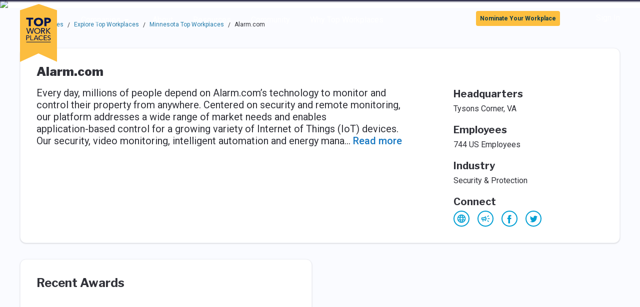

--- FILE ---
content_type: text/html; charset=utf-8
request_url: https://topworkplaces.com/company/alarm-com_1/startribune/
body_size: 13579
content:
<!DOCTYPE html><html lang="en"><head><meta charSet="utf-8"/><meta name="viewport" content="width=device-width"/><meta property="og:type" content="website"/><meta property="og:locale" content="en_US"/><meta property="og:site_name" content="Top Workplaces"/><title>Working at Alarm.com | Top Workplaces</title><meta name="robots" content="index,follow"/><meta name="description" content="Alarm.com is a Top Workplace award winner. Learn what makes Alarm.com a great place to work &amp; how to find open job positions."/><meta property="og:url" content="https://topworkplaces.com/company/alarm-com_1/startribune/"/><meta property="og:title" content="Working at Alarm.com | Top Workplaces"/><meta property="og:description" content="Alarm.com is a Top Workplace award winner. Learn what makes Alarm.com a great place to work &amp; how to find open job positions."/><link rel="canonical" href="https://topworkplaces.com/company/alarm-com_1/startribune/"/><meta name="googlebot" content="index, follow, max-snippet: -1, max-image-preview:large, max-video-preview: -1"/><meta name="bingbot" content="index, follow, max-snippet: -1, max-image-preview:large, max-video-preview: -1"/><meta name="next-head-count" content="14"/><script>window.dataLayer = window.dataLayer || []
                                ;(function(w,d,s,l,i){w[l]=w[l]||[];w[l].push({'gtm.start':
                            new Date().getTime(),event:'gtm.js'});var f=d.getElementsByTagName(s)[0],
                            j=d.createElement(s),dl=l!='dataLayer'?'&l='+l:'';j.async=true;j.src=
                            'https://www.googletagmanager.com/gtm.js?id='+i+dl+ '&gtm_auth=fNHf8p5lBr0PNUNalZR-aw&gtm_preview=env-2&gtm_cookies_win=x';f.parentNode.insertBefore(j,f);
                            })(window,document,'script','dataLayer','GTM-WRRGX9C');</script><meta charSet="utf-8"/><meta http-equiv="x-ua-compatible" content="ie=edge, chrome=1"/><script src="/images/modernizr-webp.js" type="text/javascript" async=""></script><link rel="icon" href="/images/favicon.ico"/><link rel="preconnect" href="https://fonts.gstatic.com"/><script src="https://cmp.osano.com/169kjmTYvaxjgCfAo/452be047-c740-4a33-a4f8-acdd3ed66674/osano.js"></script><link rel="preconnect" href="https://fonts.gstatic.com" crossorigin /><link rel="preload" href="/_next/static/css/a945e0ae4ea937d8.css" as="style"/><link rel="stylesheet" href="/_next/static/css/a945e0ae4ea937d8.css" data-n-g=""/><noscript data-n-css=""></noscript><script defer="" nomodule="" src="/_next/static/chunks/polyfills-42372ed130431b0a.js"></script><script src="/_next/static/chunks/webpack-82b23ed1bdfc1fd7.js" defer=""></script><script src="/_next/static/chunks/framework-c796f06463baa7a4.js" defer=""></script><script src="/_next/static/chunks/main-ed085ab84f5a5eef.js" defer=""></script><script src="/_next/static/chunks/pages/_app-1f98bd723f2ca46d.js" defer=""></script><script src="/_next/static/chunks/184-7202475450e1d95a.js" defer=""></script><script src="/_next/static/chunks/675-393da6eea9e9527c.js" defer=""></script><script src="/_next/static/chunks/336-a5bb66ceff51e54f.js" defer=""></script><script src="/_next/static/chunks/376-5823f0f5fe4237fc.js" defer=""></script><script src="/_next/static/chunks/558-829f7db299999bd3.js" defer=""></script><script src="/_next/static/chunks/847-431817171efbe711.js" defer=""></script><script src="/_next/static/chunks/pages/company/%5B%5B...companyParams%5D%5D-d9eda787ec647b4d.js" defer=""></script><script src="/_next/static/lyxpfi_MiJQCRhsDdqK1v/_buildManifest.js" defer=""></script><script src="/_next/static/lyxpfi_MiJQCRhsDdqK1v/_ssgManifest.js" defer=""></script><style data-styled="" data-styled-version="5.3.11">.cVPVuv{position:fixed;top:70vh;right:12px;display:-webkit-box;display:-webkit-flex;display:-ms-flexbox;display:flex;-webkit-flex-direction:column;-ms-flex-direction:column;flex-direction:column;-webkit-align-items:center;-webkit-box-align:center;-ms-flex-align:center;align-items:center;padding:4px 0;width:52px;border-radius:4px;color:#ffffff;text-transform:uppercase;}/*!sc*/
@media (min-width:768px){.cVPVuv{top:50vh;right:36px;}}/*!sc*/
data-styled.g1[id="ua7rc6-0"]{content:"cVPVuv,"}/*!sc*/
.cFkQib{max-width:1225px;margin:auto;}/*!sc*/
data-styled.g2[id="vla7wf-0"]{content:"cFkQib,"}/*!sc*/
.hYZfTq circle,.hYZfTq path{-webkit-transition:fill 0.3s ease;transition:fill 0.3s ease;}/*!sc*/
.hYZfTq circle{stroke:#04A0D4;}/*!sc*/
.hYZfTq path{fill:#04A0D4;}/*!sc*/
.hYZfTq:hover circle{fill:#04A0D4;}/*!sc*/
.hYZfTq:hover path{fill:#fafbff;}/*!sc*/
.ikuTMz circle,.ikuTMz path{-webkit-transition:fill 0.3s ease;transition:fill 0.3s ease;}/*!sc*/
.ikuTMz circle{stroke:#001450;}/*!sc*/
.ikuTMz path{fill:#001450;}/*!sc*/
.ikuTMz:hover circle{fill:#001450;}/*!sc*/
.ikuTMz:hover path{fill:#fafbff;}/*!sc*/
data-styled.g3[id="sc-1qrlgya-0"]{content:"hYZfTq,ikuTMz,"}/*!sc*/
.fkzfGb{background-image:url('/images/footer-image.png');background-repeat:no-repeat;background-position:center;background-size:cover;height:386px;}/*!sc*/
html.webp .sc-21ainb-0{background-image:url('/images/footer-image.webp');}/*!sc*/
data-styled.g4[id="sc-21ainb-0"]{content:"fkzfGb,"}/*!sc*/
.gPgPbl{height:100%;}/*!sc*/
data-styled.g5[id="sc-21ainb-1"]{content:"gPgPbl,"}/*!sc*/
.cEobGW{text-shadow:5px 5px 20px rgba(0,0,0,0.5);}/*!sc*/
data-styled.g6[id="sc-21ainb-2"]{content:"cEobGW,"}/*!sc*/
.eioxDT{text-shadow:5px 5px 20px rgba(0,0,0,0.5);}/*!sc*/
data-styled.g7[id="sc-21ainb-3"]{content:"eioxDT,"}/*!sc*/
.bEYjjD{padding:5px;max-width:129px;}/*!sc*/
data-styled.g8[id="sc-21ainb-4"]{content:"bEYjjD,"}/*!sc*/
.czNmWS{background:linear-gradient(180deg,rgba(2,0,36,1) 0%,rgba(0,0,0,0) 33%);aspect-ratio:64/11;width:100%;overflow:hidden;}/*!sc*/
@media (max-width:768px){.czNmWS{aspect-ratio:64/11;height:auto;}}/*!sc*/
data-styled.g9[id="sc-3q639-0"]{content:"czNmWS,"}/*!sc*/
.fiztGO{width:100%;object-fit:cover;position:relative;z-index:-1;}/*!sc*/
data-styled.g10[id="sc-3q639-1"]{content:"fiztGO,"}/*!sc*/
.hxGMeW{color:#001450;top:50px;-webkit-transition:max-height 0.3s,-webkit-transform 0.3s;-webkit-transition:max-height 0.3s,-webkit-transform 0.3s;-webkit-transition:max-height 0.3s,-webkit-transform 0.3s;transition:max-height 0.3s,-webkit-transform 0.3s;-o-transition:max-height 0.3s,transform 0.3s;-webkit-transition:max-height 0.3s,-webkit-transform 0.3s;-webkit-transition:max-height 0.3s,transform 0.3s;transition:max-height 0.3s,transform 0.3s;-webkit-transition:max-height 0.3s,-webkit-transform 0.3s,-webkit-transform 0.3s;-webkit-transition:max-height 0.3s,transform 0.3s,-webkit-transform 0.3s;transition:max-height 0.3s,transform 0.3s,-webkit-transform 0.3s;-webkit-transform-origin:top;-ms-transform-origin:top;-webkit-transform-origin:top;-ms-transform-origin:top;transform-origin:top;overflow:auto;}/*!sc*/
@media (max-width:1279px){.hxGMeW{position:relative !important;-webkit-transform:none !important;-ms-transform:none !important;transform:none !important;}}/*!sc*/
.hxGMeW.active{-webkit-transform:scaleY(1);-ms-transform:scaleY(1);-webkit-transform:scaleY(1);-ms-transform:scaleY(1);transform:scaleY(1);max-height:100vh;}/*!sc*/
.hxGMeW.inactive{-webkit-transform:scaleY(0);-ms-transform:scaleY(0);-webkit-transform:scaleY(0);-ms-transform:scaleY(0);transform:scaleY(0);max-height:0;}/*!sc*/
data-styled.g11[id="sc-1s2xlvt-0"]{content:"hxGMeW,"}/*!sc*/
.gcNrjB{background-color:#ffffff;color:#001450;z-index:19;margin-top:10px;position:absolute;top:45px;box-shadow:0 5px 15px 0 rgba(0,0,0,0.09);-webkit-transition:max-height 0.3s,-webkit-transform 0.3s;-webkit-transition:max-height 0.3s,-webkit-transform 0.3s;-webkit-transition:max-height 0.3s,-webkit-transform 0.3s;transition:max-height 0.3s,-webkit-transform 0.3s;-o-transition:max-height 0.3s,transform 0.3s;-webkit-transition:max-height 0.3s,-webkit-transform 0.3s;-webkit-transition:max-height 0.3s,transform 0.3s;transition:max-height 0.3s,transform 0.3s;-webkit-transition:max-height 0.3s,-webkit-transform 0.3s,-webkit-transform 0.3s;-webkit-transition:max-height 0.3s,transform 0.3s,-webkit-transform 0.3s;transition:max-height 0.3s,transform 0.3s,-webkit-transform 0.3s;-webkit-transform-origin:top;-ms-transform-origin:top;-webkit-transform-origin:top;-ms-transform-origin:top;transform-origin:top;overflow:auto;}/*!sc*/
.gcNrjB.active{-webkit-transform:scaleY(1);-ms-transform:scaleY(1);-webkit-transform:scaleY(1);-ms-transform:scaleY(1);transform:scaleY(1);max-height:100vh;}/*!sc*/
.gcNrjB.inactive{-webkit-transform:scaleY(0);-ms-transform:scaleY(0);-webkit-transform:scaleY(0);-ms-transform:scaleY(0);transform:scaleY(0);max-height:0;}/*!sc*/
data-styled.g12[id="sc-16q9tuj-0"]{content:"gcNrjB,"}/*!sc*/
@supports not ((-ms-high-contrast:none) or (-ms-high-contrast:active)){.kXSNqL{-webkit-flex-direction:column;-ms-flex-direction:column;flex-direction:column;-webkit-align-content:space-between;-ms-flex-line-pack:space-between;align-content:space-between;}@media (min-width:992px){.kXSNqL{max-height:100%;}}}/*!sc*/
@media all and (-ms-high-contrast:active),all and (-ms-high-contrast:none){.kXSNqL{-webkit-box-pack:justify;-webkit-justify-content:space-between;-ms-flex-pack:justify;justify-content:space-between;}}/*!sc*/
data-styled.g14[id="oeei9s-0"]{content:"kXSNqL,"}/*!sc*/
.kJrCkn{color:#277EAC;}/*!sc*/
data-styled.g15[id="sc-3t5she-0"]{content:"kJrCkn,"}/*!sc*/
.kzBUOA{margin:10px 0 20px;}/*!sc*/
.kzBUOA:first-of-type{margin-left:0;}/*!sc*/
.kzBUOA:last-of-type{margin-right:0;}/*!sc*/
data-styled.g16[id="sc-36c45y-0"]{content:"kzBUOA,"}/*!sc*/
.jgYuRB{display:grid;grid-template-columns:1fr 1fr;}/*!sc*/
@media (min-width:768px){.jgYuRB{grid-template-columns:1fr 1fr 1fr 1fr;}}/*!sc*/
@media (min-width:999px) and (max-width:1200px){.jgYuRB{grid-template-columns:1fr 1fr;}}/*!sc*/
data-styled.g17[id="sc-36c45y-1"]{content:"jgYuRB,"}/*!sc*/
@media (min-width:992px){.JDbhC:nth-child(even){margin-right:-1rem;padding-right:1rem;}@supports not ((-ms-high-contrast:none) or (-ms-high-contrast:active)){.JDbhC:nth-child(even){-webkit-order:2;-ms-flex-order:2;order:2;}}.JDbhC:nth-child(odd){margin-left:-1rem;padding-left:1rem;}@supports not ((-ms-high-contrast:none) or (-ms-high-contrast:active)){.JDbhC:nth-child(odd){-webkit-order:1;-ms-flex-order:1;order:1;}}}/*!sc*/
data-styled.g25[id="d1dgus-0"]{content:"JDbhC,"}/*!sc*/
.gMXsFW img{max-height:25rem;}/*!sc*/
.gMXsFW h1,.gMXsFW h2:not(.paragraph-lead){font-size:1.5rem;}/*!sc*/
data-styled.g26[id="d1dgus-1"]{content:"gMXsFW,"}/*!sc*/
</style><style data-href="https://fonts.googleapis.com/css2?family=Libre+Franklin:wght@400;600;700;900&family=Roboto:wght@400;500;700&display=swap">@font-face{font-family:'Libre Franklin';font-style:normal;font-weight:400;font-display:swap;src:url(https://fonts.gstatic.com/l/font?kit=jizOREVItHgc8qDIbSTKq4XkRg8T88bjFuXOnduhLsWUBA&skey=c27c9a4f66e66f55&v=v20) format('woff')}@font-face{font-family:'Libre Franklin';font-style:normal;font-weight:600;font-display:swap;src:url(https://fonts.gstatic.com/l/font?kit=jizOREVItHgc8qDIbSTKq4XkRg8T88bjFuXOnduh8MKUBA&skey=c27c9a4f66e66f55&v=v20) format('woff')}@font-face{font-family:'Libre Franklin';font-style:normal;font-weight:700;font-display:swap;src:url(https://fonts.gstatic.com/l/font?kit=jizOREVItHgc8qDIbSTKq4XkRg8T88bjFuXOnduhycKUBA&skey=c27c9a4f66e66f55&v=v20) format('woff')}@font-face{font-family:'Libre Franklin';font-style:normal;font-weight:900;font-display:swap;src:url(https://fonts.gstatic.com/l/font?kit=jizOREVItHgc8qDIbSTKq4XkRg8T88bjFuXOnduhh8KUBA&skey=c27c9a4f66e66f55&v=v20) format('woff')}@font-face{font-family:'Roboto';font-style:normal;font-weight:400;font-stretch:normal;font-display:swap;src:url(https://fonts.gstatic.com/l/font?kit=KFOMCnqEu92Fr1ME7kSn66aGLdTylUAMQXC89YmC2DPNWubEbWmQ&skey=a0a0114a1dcab3ac&v=v50) format('woff')}@font-face{font-family:'Roboto';font-style:normal;font-weight:500;font-stretch:normal;font-display:swap;src:url(https://fonts.gstatic.com/l/font?kit=KFOMCnqEu92Fr1ME7kSn66aGLdTylUAMQXC89YmC2DPNWub2bWmQ&skey=a0a0114a1dcab3ac&v=v50) format('woff')}@font-face{font-family:'Roboto';font-style:normal;font-weight:700;font-stretch:normal;font-display:swap;src:url(https://fonts.gstatic.com/l/font?kit=KFOMCnqEu92Fr1ME7kSn66aGLdTylUAMQXC89YmC2DPNWuYjammQ&skey=a0a0114a1dcab3ac&v=v50) format('woff')}@font-face{font-family:'Libre Franklin';font-style:normal;font-weight:400;font-display:swap;src:url(https://fonts.gstatic.com/s/librefranklin/v20/jizDREVItHgc8qDIbSTKq4XkRiUS2zcZiVbJsNo.woff2) format('woff2');unicode-range:U+0460-052F,U+1C80-1C8A,U+20B4,U+2DE0-2DFF,U+A640-A69F,U+FE2E-FE2F}@font-face{font-family:'Libre Franklin';font-style:normal;font-weight:400;font-display:swap;src:url(https://fonts.gstatic.com/s/librefranklin/v20/jizDREVItHgc8qDIbSTKq4XkRiUb2zcZiVbJsNo.woff2) format('woff2');unicode-range:U+0301,U+0400-045F,U+0490-0491,U+04B0-04B1,U+2116}@font-face{font-family:'Libre Franklin';font-style:normal;font-weight:400;font-display:swap;src:url(https://fonts.gstatic.com/s/librefranklin/v20/jizDREVItHgc8qDIbSTKq4XkRiUQ2zcZiVbJsNo.woff2) format('woff2');unicode-range:U+0102-0103,U+0110-0111,U+0128-0129,U+0168-0169,U+01A0-01A1,U+01AF-01B0,U+0300-0301,U+0303-0304,U+0308-0309,U+0323,U+0329,U+1EA0-1EF9,U+20AB}@font-face{font-family:'Libre Franklin';font-style:normal;font-weight:400;font-display:swap;src:url(https://fonts.gstatic.com/s/librefranklin/v20/jizDREVItHgc8qDIbSTKq4XkRiUR2zcZiVbJsNo.woff2) format('woff2');unicode-range:U+0100-02BA,U+02BD-02C5,U+02C7-02CC,U+02CE-02D7,U+02DD-02FF,U+0304,U+0308,U+0329,U+1D00-1DBF,U+1E00-1E9F,U+1EF2-1EFF,U+2020,U+20A0-20AB,U+20AD-20C0,U+2113,U+2C60-2C7F,U+A720-A7FF}@font-face{font-family:'Libre Franklin';font-style:normal;font-weight:400;font-display:swap;src:url(https://fonts.gstatic.com/s/librefranklin/v20/jizDREVItHgc8qDIbSTKq4XkRiUf2zcZiVbJ.woff2) format('woff2');unicode-range:U+0000-00FF,U+0131,U+0152-0153,U+02BB-02BC,U+02C6,U+02DA,U+02DC,U+0304,U+0308,U+0329,U+2000-206F,U+20AC,U+2122,U+2191,U+2193,U+2212,U+2215,U+FEFF,U+FFFD}@font-face{font-family:'Libre Franklin';font-style:normal;font-weight:600;font-display:swap;src:url(https://fonts.gstatic.com/s/librefranklin/v20/jizDREVItHgc8qDIbSTKq4XkRiUS2zcZiVbJsNo.woff2) format('woff2');unicode-range:U+0460-052F,U+1C80-1C8A,U+20B4,U+2DE0-2DFF,U+A640-A69F,U+FE2E-FE2F}@font-face{font-family:'Libre Franklin';font-style:normal;font-weight:600;font-display:swap;src:url(https://fonts.gstatic.com/s/librefranklin/v20/jizDREVItHgc8qDIbSTKq4XkRiUb2zcZiVbJsNo.woff2) format('woff2');unicode-range:U+0301,U+0400-045F,U+0490-0491,U+04B0-04B1,U+2116}@font-face{font-family:'Libre Franklin';font-style:normal;font-weight:600;font-display:swap;src:url(https://fonts.gstatic.com/s/librefranklin/v20/jizDREVItHgc8qDIbSTKq4XkRiUQ2zcZiVbJsNo.woff2) format('woff2');unicode-range:U+0102-0103,U+0110-0111,U+0128-0129,U+0168-0169,U+01A0-01A1,U+01AF-01B0,U+0300-0301,U+0303-0304,U+0308-0309,U+0323,U+0329,U+1EA0-1EF9,U+20AB}@font-face{font-family:'Libre Franklin';font-style:normal;font-weight:600;font-display:swap;src:url(https://fonts.gstatic.com/s/librefranklin/v20/jizDREVItHgc8qDIbSTKq4XkRiUR2zcZiVbJsNo.woff2) format('woff2');unicode-range:U+0100-02BA,U+02BD-02C5,U+02C7-02CC,U+02CE-02D7,U+02DD-02FF,U+0304,U+0308,U+0329,U+1D00-1DBF,U+1E00-1E9F,U+1EF2-1EFF,U+2020,U+20A0-20AB,U+20AD-20C0,U+2113,U+2C60-2C7F,U+A720-A7FF}@font-face{font-family:'Libre Franklin';font-style:normal;font-weight:600;font-display:swap;src:url(https://fonts.gstatic.com/s/librefranklin/v20/jizDREVItHgc8qDIbSTKq4XkRiUf2zcZiVbJ.woff2) format('woff2');unicode-range:U+0000-00FF,U+0131,U+0152-0153,U+02BB-02BC,U+02C6,U+02DA,U+02DC,U+0304,U+0308,U+0329,U+2000-206F,U+20AC,U+2122,U+2191,U+2193,U+2212,U+2215,U+FEFF,U+FFFD}@font-face{font-family:'Libre Franklin';font-style:normal;font-weight:700;font-display:swap;src:url(https://fonts.gstatic.com/s/librefranklin/v20/jizDREVItHgc8qDIbSTKq4XkRiUS2zcZiVbJsNo.woff2) format('woff2');unicode-range:U+0460-052F,U+1C80-1C8A,U+20B4,U+2DE0-2DFF,U+A640-A69F,U+FE2E-FE2F}@font-face{font-family:'Libre Franklin';font-style:normal;font-weight:700;font-display:swap;src:url(https://fonts.gstatic.com/s/librefranklin/v20/jizDREVItHgc8qDIbSTKq4XkRiUb2zcZiVbJsNo.woff2) format('woff2');unicode-range:U+0301,U+0400-045F,U+0490-0491,U+04B0-04B1,U+2116}@font-face{font-family:'Libre Franklin';font-style:normal;font-weight:700;font-display:swap;src:url(https://fonts.gstatic.com/s/librefranklin/v20/jizDREVItHgc8qDIbSTKq4XkRiUQ2zcZiVbJsNo.woff2) format('woff2');unicode-range:U+0102-0103,U+0110-0111,U+0128-0129,U+0168-0169,U+01A0-01A1,U+01AF-01B0,U+0300-0301,U+0303-0304,U+0308-0309,U+0323,U+0329,U+1EA0-1EF9,U+20AB}@font-face{font-family:'Libre Franklin';font-style:normal;font-weight:700;font-display:swap;src:url(https://fonts.gstatic.com/s/librefranklin/v20/jizDREVItHgc8qDIbSTKq4XkRiUR2zcZiVbJsNo.woff2) format('woff2');unicode-range:U+0100-02BA,U+02BD-02C5,U+02C7-02CC,U+02CE-02D7,U+02DD-02FF,U+0304,U+0308,U+0329,U+1D00-1DBF,U+1E00-1E9F,U+1EF2-1EFF,U+2020,U+20A0-20AB,U+20AD-20C0,U+2113,U+2C60-2C7F,U+A720-A7FF}@font-face{font-family:'Libre Franklin';font-style:normal;font-weight:700;font-display:swap;src:url(https://fonts.gstatic.com/s/librefranklin/v20/jizDREVItHgc8qDIbSTKq4XkRiUf2zcZiVbJ.woff2) format('woff2');unicode-range:U+0000-00FF,U+0131,U+0152-0153,U+02BB-02BC,U+02C6,U+02DA,U+02DC,U+0304,U+0308,U+0329,U+2000-206F,U+20AC,U+2122,U+2191,U+2193,U+2212,U+2215,U+FEFF,U+FFFD}@font-face{font-family:'Libre Franklin';font-style:normal;font-weight:900;font-display:swap;src:url(https://fonts.gstatic.com/s/librefranklin/v20/jizDREVItHgc8qDIbSTKq4XkRiUS2zcZiVbJsNo.woff2) format('woff2');unicode-range:U+0460-052F,U+1C80-1C8A,U+20B4,U+2DE0-2DFF,U+A640-A69F,U+FE2E-FE2F}@font-face{font-family:'Libre Franklin';font-style:normal;font-weight:900;font-display:swap;src:url(https://fonts.gstatic.com/s/librefranklin/v20/jizDREVItHgc8qDIbSTKq4XkRiUb2zcZiVbJsNo.woff2) format('woff2');unicode-range:U+0301,U+0400-045F,U+0490-0491,U+04B0-04B1,U+2116}@font-face{font-family:'Libre Franklin';font-style:normal;font-weight:900;font-display:swap;src:url(https://fonts.gstatic.com/s/librefranklin/v20/jizDREVItHgc8qDIbSTKq4XkRiUQ2zcZiVbJsNo.woff2) format('woff2');unicode-range:U+0102-0103,U+0110-0111,U+0128-0129,U+0168-0169,U+01A0-01A1,U+01AF-01B0,U+0300-0301,U+0303-0304,U+0308-0309,U+0323,U+0329,U+1EA0-1EF9,U+20AB}@font-face{font-family:'Libre Franklin';font-style:normal;font-weight:900;font-display:swap;src:url(https://fonts.gstatic.com/s/librefranklin/v20/jizDREVItHgc8qDIbSTKq4XkRiUR2zcZiVbJsNo.woff2) format('woff2');unicode-range:U+0100-02BA,U+02BD-02C5,U+02C7-02CC,U+02CE-02D7,U+02DD-02FF,U+0304,U+0308,U+0329,U+1D00-1DBF,U+1E00-1E9F,U+1EF2-1EFF,U+2020,U+20A0-20AB,U+20AD-20C0,U+2113,U+2C60-2C7F,U+A720-A7FF}@font-face{font-family:'Libre Franklin';font-style:normal;font-weight:900;font-display:swap;src:url(https://fonts.gstatic.com/s/librefranklin/v20/jizDREVItHgc8qDIbSTKq4XkRiUf2zcZiVbJ.woff2) format('woff2');unicode-range:U+0000-00FF,U+0131,U+0152-0153,U+02BB-02BC,U+02C6,U+02DA,U+02DC,U+0304,U+0308,U+0329,U+2000-206F,U+20AC,U+2122,U+2191,U+2193,U+2212,U+2215,U+FEFF,U+FFFD}@font-face{font-family:'Roboto';font-style:normal;font-weight:400;font-stretch:100%;font-display:swap;src:url(https://fonts.gstatic.com/s/roboto/v50/KFO7CnqEu92Fr1ME7kSn66aGLdTylUAMa3GUBHMdazTgWw.woff2) format('woff2');unicode-range:U+0460-052F,U+1C80-1C8A,U+20B4,U+2DE0-2DFF,U+A640-A69F,U+FE2E-FE2F}@font-face{font-family:'Roboto';font-style:normal;font-weight:400;font-stretch:100%;font-display:swap;src:url(https://fonts.gstatic.com/s/roboto/v50/KFO7CnqEu92Fr1ME7kSn66aGLdTylUAMa3iUBHMdazTgWw.woff2) format('woff2');unicode-range:U+0301,U+0400-045F,U+0490-0491,U+04B0-04B1,U+2116}@font-face{font-family:'Roboto';font-style:normal;font-weight:400;font-stretch:100%;font-display:swap;src:url(https://fonts.gstatic.com/s/roboto/v50/KFO7CnqEu92Fr1ME7kSn66aGLdTylUAMa3CUBHMdazTgWw.woff2) format('woff2');unicode-range:U+1F00-1FFF}@font-face{font-family:'Roboto';font-style:normal;font-weight:400;font-stretch:100%;font-display:swap;src:url(https://fonts.gstatic.com/s/roboto/v50/KFO7CnqEu92Fr1ME7kSn66aGLdTylUAMa3-UBHMdazTgWw.woff2) format('woff2');unicode-range:U+0370-0377,U+037A-037F,U+0384-038A,U+038C,U+038E-03A1,U+03A3-03FF}@font-face{font-family:'Roboto';font-style:normal;font-weight:400;font-stretch:100%;font-display:swap;src:url(https://fonts.gstatic.com/s/roboto/v50/KFO7CnqEu92Fr1ME7kSn66aGLdTylUAMawCUBHMdazTgWw.woff2) format('woff2');unicode-range:U+0302-0303,U+0305,U+0307-0308,U+0310,U+0312,U+0315,U+031A,U+0326-0327,U+032C,U+032F-0330,U+0332-0333,U+0338,U+033A,U+0346,U+034D,U+0391-03A1,U+03A3-03A9,U+03B1-03C9,U+03D1,U+03D5-03D6,U+03F0-03F1,U+03F4-03F5,U+2016-2017,U+2034-2038,U+203C,U+2040,U+2043,U+2047,U+2050,U+2057,U+205F,U+2070-2071,U+2074-208E,U+2090-209C,U+20D0-20DC,U+20E1,U+20E5-20EF,U+2100-2112,U+2114-2115,U+2117-2121,U+2123-214F,U+2190,U+2192,U+2194-21AE,U+21B0-21E5,U+21F1-21F2,U+21F4-2211,U+2213-2214,U+2216-22FF,U+2308-230B,U+2310,U+2319,U+231C-2321,U+2336-237A,U+237C,U+2395,U+239B-23B7,U+23D0,U+23DC-23E1,U+2474-2475,U+25AF,U+25B3,U+25B7,U+25BD,U+25C1,U+25CA,U+25CC,U+25FB,U+266D-266F,U+27C0-27FF,U+2900-2AFF,U+2B0E-2B11,U+2B30-2B4C,U+2BFE,U+3030,U+FF5B,U+FF5D,U+1D400-1D7FF,U+1EE00-1EEFF}@font-face{font-family:'Roboto';font-style:normal;font-weight:400;font-stretch:100%;font-display:swap;src:url(https://fonts.gstatic.com/s/roboto/v50/KFO7CnqEu92Fr1ME7kSn66aGLdTylUAMaxKUBHMdazTgWw.woff2) format('woff2');unicode-range:U+0001-000C,U+000E-001F,U+007F-009F,U+20DD-20E0,U+20E2-20E4,U+2150-218F,U+2190,U+2192,U+2194-2199,U+21AF,U+21E6-21F0,U+21F3,U+2218-2219,U+2299,U+22C4-22C6,U+2300-243F,U+2440-244A,U+2460-24FF,U+25A0-27BF,U+2800-28FF,U+2921-2922,U+2981,U+29BF,U+29EB,U+2B00-2BFF,U+4DC0-4DFF,U+FFF9-FFFB,U+10140-1018E,U+10190-1019C,U+101A0,U+101D0-101FD,U+102E0-102FB,U+10E60-10E7E,U+1D2C0-1D2D3,U+1D2E0-1D37F,U+1F000-1F0FF,U+1F100-1F1AD,U+1F1E6-1F1FF,U+1F30D-1F30F,U+1F315,U+1F31C,U+1F31E,U+1F320-1F32C,U+1F336,U+1F378,U+1F37D,U+1F382,U+1F393-1F39F,U+1F3A7-1F3A8,U+1F3AC-1F3AF,U+1F3C2,U+1F3C4-1F3C6,U+1F3CA-1F3CE,U+1F3D4-1F3E0,U+1F3ED,U+1F3F1-1F3F3,U+1F3F5-1F3F7,U+1F408,U+1F415,U+1F41F,U+1F426,U+1F43F,U+1F441-1F442,U+1F444,U+1F446-1F449,U+1F44C-1F44E,U+1F453,U+1F46A,U+1F47D,U+1F4A3,U+1F4B0,U+1F4B3,U+1F4B9,U+1F4BB,U+1F4BF,U+1F4C8-1F4CB,U+1F4D6,U+1F4DA,U+1F4DF,U+1F4E3-1F4E6,U+1F4EA-1F4ED,U+1F4F7,U+1F4F9-1F4FB,U+1F4FD-1F4FE,U+1F503,U+1F507-1F50B,U+1F50D,U+1F512-1F513,U+1F53E-1F54A,U+1F54F-1F5FA,U+1F610,U+1F650-1F67F,U+1F687,U+1F68D,U+1F691,U+1F694,U+1F698,U+1F6AD,U+1F6B2,U+1F6B9-1F6BA,U+1F6BC,U+1F6C6-1F6CF,U+1F6D3-1F6D7,U+1F6E0-1F6EA,U+1F6F0-1F6F3,U+1F6F7-1F6FC,U+1F700-1F7FF,U+1F800-1F80B,U+1F810-1F847,U+1F850-1F859,U+1F860-1F887,U+1F890-1F8AD,U+1F8B0-1F8BB,U+1F8C0-1F8C1,U+1F900-1F90B,U+1F93B,U+1F946,U+1F984,U+1F996,U+1F9E9,U+1FA00-1FA6F,U+1FA70-1FA7C,U+1FA80-1FA89,U+1FA8F-1FAC6,U+1FACE-1FADC,U+1FADF-1FAE9,U+1FAF0-1FAF8,U+1FB00-1FBFF}@font-face{font-family:'Roboto';font-style:normal;font-weight:400;font-stretch:100%;font-display:swap;src:url(https://fonts.gstatic.com/s/roboto/v50/KFO7CnqEu92Fr1ME7kSn66aGLdTylUAMa3OUBHMdazTgWw.woff2) format('woff2');unicode-range:U+0102-0103,U+0110-0111,U+0128-0129,U+0168-0169,U+01A0-01A1,U+01AF-01B0,U+0300-0301,U+0303-0304,U+0308-0309,U+0323,U+0329,U+1EA0-1EF9,U+20AB}@font-face{font-family:'Roboto';font-style:normal;font-weight:400;font-stretch:100%;font-display:swap;src:url(https://fonts.gstatic.com/s/roboto/v50/KFO7CnqEu92Fr1ME7kSn66aGLdTylUAMa3KUBHMdazTgWw.woff2) format('woff2');unicode-range:U+0100-02BA,U+02BD-02C5,U+02C7-02CC,U+02CE-02D7,U+02DD-02FF,U+0304,U+0308,U+0329,U+1D00-1DBF,U+1E00-1E9F,U+1EF2-1EFF,U+2020,U+20A0-20AB,U+20AD-20C0,U+2113,U+2C60-2C7F,U+A720-A7FF}@font-face{font-family:'Roboto';font-style:normal;font-weight:400;font-stretch:100%;font-display:swap;src:url(https://fonts.gstatic.com/s/roboto/v50/KFO7CnqEu92Fr1ME7kSn66aGLdTylUAMa3yUBHMdazQ.woff2) format('woff2');unicode-range:U+0000-00FF,U+0131,U+0152-0153,U+02BB-02BC,U+02C6,U+02DA,U+02DC,U+0304,U+0308,U+0329,U+2000-206F,U+20AC,U+2122,U+2191,U+2193,U+2212,U+2215,U+FEFF,U+FFFD}@font-face{font-family:'Roboto';font-style:normal;font-weight:500;font-stretch:100%;font-display:swap;src:url(https://fonts.gstatic.com/s/roboto/v50/KFO7CnqEu92Fr1ME7kSn66aGLdTylUAMa3GUBHMdazTgWw.woff2) format('woff2');unicode-range:U+0460-052F,U+1C80-1C8A,U+20B4,U+2DE0-2DFF,U+A640-A69F,U+FE2E-FE2F}@font-face{font-family:'Roboto';font-style:normal;font-weight:500;font-stretch:100%;font-display:swap;src:url(https://fonts.gstatic.com/s/roboto/v50/KFO7CnqEu92Fr1ME7kSn66aGLdTylUAMa3iUBHMdazTgWw.woff2) format('woff2');unicode-range:U+0301,U+0400-045F,U+0490-0491,U+04B0-04B1,U+2116}@font-face{font-family:'Roboto';font-style:normal;font-weight:500;font-stretch:100%;font-display:swap;src:url(https://fonts.gstatic.com/s/roboto/v50/KFO7CnqEu92Fr1ME7kSn66aGLdTylUAMa3CUBHMdazTgWw.woff2) format('woff2');unicode-range:U+1F00-1FFF}@font-face{font-family:'Roboto';font-style:normal;font-weight:500;font-stretch:100%;font-display:swap;src:url(https://fonts.gstatic.com/s/roboto/v50/KFO7CnqEu92Fr1ME7kSn66aGLdTylUAMa3-UBHMdazTgWw.woff2) format('woff2');unicode-range:U+0370-0377,U+037A-037F,U+0384-038A,U+038C,U+038E-03A1,U+03A3-03FF}@font-face{font-family:'Roboto';font-style:normal;font-weight:500;font-stretch:100%;font-display:swap;src:url(https://fonts.gstatic.com/s/roboto/v50/KFO7CnqEu92Fr1ME7kSn66aGLdTylUAMawCUBHMdazTgWw.woff2) format('woff2');unicode-range:U+0302-0303,U+0305,U+0307-0308,U+0310,U+0312,U+0315,U+031A,U+0326-0327,U+032C,U+032F-0330,U+0332-0333,U+0338,U+033A,U+0346,U+034D,U+0391-03A1,U+03A3-03A9,U+03B1-03C9,U+03D1,U+03D5-03D6,U+03F0-03F1,U+03F4-03F5,U+2016-2017,U+2034-2038,U+203C,U+2040,U+2043,U+2047,U+2050,U+2057,U+205F,U+2070-2071,U+2074-208E,U+2090-209C,U+20D0-20DC,U+20E1,U+20E5-20EF,U+2100-2112,U+2114-2115,U+2117-2121,U+2123-214F,U+2190,U+2192,U+2194-21AE,U+21B0-21E5,U+21F1-21F2,U+21F4-2211,U+2213-2214,U+2216-22FF,U+2308-230B,U+2310,U+2319,U+231C-2321,U+2336-237A,U+237C,U+2395,U+239B-23B7,U+23D0,U+23DC-23E1,U+2474-2475,U+25AF,U+25B3,U+25B7,U+25BD,U+25C1,U+25CA,U+25CC,U+25FB,U+266D-266F,U+27C0-27FF,U+2900-2AFF,U+2B0E-2B11,U+2B30-2B4C,U+2BFE,U+3030,U+FF5B,U+FF5D,U+1D400-1D7FF,U+1EE00-1EEFF}@font-face{font-family:'Roboto';font-style:normal;font-weight:500;font-stretch:100%;font-display:swap;src:url(https://fonts.gstatic.com/s/roboto/v50/KFO7CnqEu92Fr1ME7kSn66aGLdTylUAMaxKUBHMdazTgWw.woff2) format('woff2');unicode-range:U+0001-000C,U+000E-001F,U+007F-009F,U+20DD-20E0,U+20E2-20E4,U+2150-218F,U+2190,U+2192,U+2194-2199,U+21AF,U+21E6-21F0,U+21F3,U+2218-2219,U+2299,U+22C4-22C6,U+2300-243F,U+2440-244A,U+2460-24FF,U+25A0-27BF,U+2800-28FF,U+2921-2922,U+2981,U+29BF,U+29EB,U+2B00-2BFF,U+4DC0-4DFF,U+FFF9-FFFB,U+10140-1018E,U+10190-1019C,U+101A0,U+101D0-101FD,U+102E0-102FB,U+10E60-10E7E,U+1D2C0-1D2D3,U+1D2E0-1D37F,U+1F000-1F0FF,U+1F100-1F1AD,U+1F1E6-1F1FF,U+1F30D-1F30F,U+1F315,U+1F31C,U+1F31E,U+1F320-1F32C,U+1F336,U+1F378,U+1F37D,U+1F382,U+1F393-1F39F,U+1F3A7-1F3A8,U+1F3AC-1F3AF,U+1F3C2,U+1F3C4-1F3C6,U+1F3CA-1F3CE,U+1F3D4-1F3E0,U+1F3ED,U+1F3F1-1F3F3,U+1F3F5-1F3F7,U+1F408,U+1F415,U+1F41F,U+1F426,U+1F43F,U+1F441-1F442,U+1F444,U+1F446-1F449,U+1F44C-1F44E,U+1F453,U+1F46A,U+1F47D,U+1F4A3,U+1F4B0,U+1F4B3,U+1F4B9,U+1F4BB,U+1F4BF,U+1F4C8-1F4CB,U+1F4D6,U+1F4DA,U+1F4DF,U+1F4E3-1F4E6,U+1F4EA-1F4ED,U+1F4F7,U+1F4F9-1F4FB,U+1F4FD-1F4FE,U+1F503,U+1F507-1F50B,U+1F50D,U+1F512-1F513,U+1F53E-1F54A,U+1F54F-1F5FA,U+1F610,U+1F650-1F67F,U+1F687,U+1F68D,U+1F691,U+1F694,U+1F698,U+1F6AD,U+1F6B2,U+1F6B9-1F6BA,U+1F6BC,U+1F6C6-1F6CF,U+1F6D3-1F6D7,U+1F6E0-1F6EA,U+1F6F0-1F6F3,U+1F6F7-1F6FC,U+1F700-1F7FF,U+1F800-1F80B,U+1F810-1F847,U+1F850-1F859,U+1F860-1F887,U+1F890-1F8AD,U+1F8B0-1F8BB,U+1F8C0-1F8C1,U+1F900-1F90B,U+1F93B,U+1F946,U+1F984,U+1F996,U+1F9E9,U+1FA00-1FA6F,U+1FA70-1FA7C,U+1FA80-1FA89,U+1FA8F-1FAC6,U+1FACE-1FADC,U+1FADF-1FAE9,U+1FAF0-1FAF8,U+1FB00-1FBFF}@font-face{font-family:'Roboto';font-style:normal;font-weight:500;font-stretch:100%;font-display:swap;src:url(https://fonts.gstatic.com/s/roboto/v50/KFO7CnqEu92Fr1ME7kSn66aGLdTylUAMa3OUBHMdazTgWw.woff2) format('woff2');unicode-range:U+0102-0103,U+0110-0111,U+0128-0129,U+0168-0169,U+01A0-01A1,U+01AF-01B0,U+0300-0301,U+0303-0304,U+0308-0309,U+0323,U+0329,U+1EA0-1EF9,U+20AB}@font-face{font-family:'Roboto';font-style:normal;font-weight:500;font-stretch:100%;font-display:swap;src:url(https://fonts.gstatic.com/s/roboto/v50/KFO7CnqEu92Fr1ME7kSn66aGLdTylUAMa3KUBHMdazTgWw.woff2) format('woff2');unicode-range:U+0100-02BA,U+02BD-02C5,U+02C7-02CC,U+02CE-02D7,U+02DD-02FF,U+0304,U+0308,U+0329,U+1D00-1DBF,U+1E00-1E9F,U+1EF2-1EFF,U+2020,U+20A0-20AB,U+20AD-20C0,U+2113,U+2C60-2C7F,U+A720-A7FF}@font-face{font-family:'Roboto';font-style:normal;font-weight:500;font-stretch:100%;font-display:swap;src:url(https://fonts.gstatic.com/s/roboto/v50/KFO7CnqEu92Fr1ME7kSn66aGLdTylUAMa3yUBHMdazQ.woff2) format('woff2');unicode-range:U+0000-00FF,U+0131,U+0152-0153,U+02BB-02BC,U+02C6,U+02DA,U+02DC,U+0304,U+0308,U+0329,U+2000-206F,U+20AC,U+2122,U+2191,U+2193,U+2212,U+2215,U+FEFF,U+FFFD}@font-face{font-family:'Roboto';font-style:normal;font-weight:700;font-stretch:100%;font-display:swap;src:url(https://fonts.gstatic.com/s/roboto/v50/KFO7CnqEu92Fr1ME7kSn66aGLdTylUAMa3GUBHMdazTgWw.woff2) format('woff2');unicode-range:U+0460-052F,U+1C80-1C8A,U+20B4,U+2DE0-2DFF,U+A640-A69F,U+FE2E-FE2F}@font-face{font-family:'Roboto';font-style:normal;font-weight:700;font-stretch:100%;font-display:swap;src:url(https://fonts.gstatic.com/s/roboto/v50/KFO7CnqEu92Fr1ME7kSn66aGLdTylUAMa3iUBHMdazTgWw.woff2) format('woff2');unicode-range:U+0301,U+0400-045F,U+0490-0491,U+04B0-04B1,U+2116}@font-face{font-family:'Roboto';font-style:normal;font-weight:700;font-stretch:100%;font-display:swap;src:url(https://fonts.gstatic.com/s/roboto/v50/KFO7CnqEu92Fr1ME7kSn66aGLdTylUAMa3CUBHMdazTgWw.woff2) format('woff2');unicode-range:U+1F00-1FFF}@font-face{font-family:'Roboto';font-style:normal;font-weight:700;font-stretch:100%;font-display:swap;src:url(https://fonts.gstatic.com/s/roboto/v50/KFO7CnqEu92Fr1ME7kSn66aGLdTylUAMa3-UBHMdazTgWw.woff2) format('woff2');unicode-range:U+0370-0377,U+037A-037F,U+0384-038A,U+038C,U+038E-03A1,U+03A3-03FF}@font-face{font-family:'Roboto';font-style:normal;font-weight:700;font-stretch:100%;font-display:swap;src:url(https://fonts.gstatic.com/s/roboto/v50/KFO7CnqEu92Fr1ME7kSn66aGLdTylUAMawCUBHMdazTgWw.woff2) format('woff2');unicode-range:U+0302-0303,U+0305,U+0307-0308,U+0310,U+0312,U+0315,U+031A,U+0326-0327,U+032C,U+032F-0330,U+0332-0333,U+0338,U+033A,U+0346,U+034D,U+0391-03A1,U+03A3-03A9,U+03B1-03C9,U+03D1,U+03D5-03D6,U+03F0-03F1,U+03F4-03F5,U+2016-2017,U+2034-2038,U+203C,U+2040,U+2043,U+2047,U+2050,U+2057,U+205F,U+2070-2071,U+2074-208E,U+2090-209C,U+20D0-20DC,U+20E1,U+20E5-20EF,U+2100-2112,U+2114-2115,U+2117-2121,U+2123-214F,U+2190,U+2192,U+2194-21AE,U+21B0-21E5,U+21F1-21F2,U+21F4-2211,U+2213-2214,U+2216-22FF,U+2308-230B,U+2310,U+2319,U+231C-2321,U+2336-237A,U+237C,U+2395,U+239B-23B7,U+23D0,U+23DC-23E1,U+2474-2475,U+25AF,U+25B3,U+25B7,U+25BD,U+25C1,U+25CA,U+25CC,U+25FB,U+266D-266F,U+27C0-27FF,U+2900-2AFF,U+2B0E-2B11,U+2B30-2B4C,U+2BFE,U+3030,U+FF5B,U+FF5D,U+1D400-1D7FF,U+1EE00-1EEFF}@font-face{font-family:'Roboto';font-style:normal;font-weight:700;font-stretch:100%;font-display:swap;src:url(https://fonts.gstatic.com/s/roboto/v50/KFO7CnqEu92Fr1ME7kSn66aGLdTylUAMaxKUBHMdazTgWw.woff2) format('woff2');unicode-range:U+0001-000C,U+000E-001F,U+007F-009F,U+20DD-20E0,U+20E2-20E4,U+2150-218F,U+2190,U+2192,U+2194-2199,U+21AF,U+21E6-21F0,U+21F3,U+2218-2219,U+2299,U+22C4-22C6,U+2300-243F,U+2440-244A,U+2460-24FF,U+25A0-27BF,U+2800-28FF,U+2921-2922,U+2981,U+29BF,U+29EB,U+2B00-2BFF,U+4DC0-4DFF,U+FFF9-FFFB,U+10140-1018E,U+10190-1019C,U+101A0,U+101D0-101FD,U+102E0-102FB,U+10E60-10E7E,U+1D2C0-1D2D3,U+1D2E0-1D37F,U+1F000-1F0FF,U+1F100-1F1AD,U+1F1E6-1F1FF,U+1F30D-1F30F,U+1F315,U+1F31C,U+1F31E,U+1F320-1F32C,U+1F336,U+1F378,U+1F37D,U+1F382,U+1F393-1F39F,U+1F3A7-1F3A8,U+1F3AC-1F3AF,U+1F3C2,U+1F3C4-1F3C6,U+1F3CA-1F3CE,U+1F3D4-1F3E0,U+1F3ED,U+1F3F1-1F3F3,U+1F3F5-1F3F7,U+1F408,U+1F415,U+1F41F,U+1F426,U+1F43F,U+1F441-1F442,U+1F444,U+1F446-1F449,U+1F44C-1F44E,U+1F453,U+1F46A,U+1F47D,U+1F4A3,U+1F4B0,U+1F4B3,U+1F4B9,U+1F4BB,U+1F4BF,U+1F4C8-1F4CB,U+1F4D6,U+1F4DA,U+1F4DF,U+1F4E3-1F4E6,U+1F4EA-1F4ED,U+1F4F7,U+1F4F9-1F4FB,U+1F4FD-1F4FE,U+1F503,U+1F507-1F50B,U+1F50D,U+1F512-1F513,U+1F53E-1F54A,U+1F54F-1F5FA,U+1F610,U+1F650-1F67F,U+1F687,U+1F68D,U+1F691,U+1F694,U+1F698,U+1F6AD,U+1F6B2,U+1F6B9-1F6BA,U+1F6BC,U+1F6C6-1F6CF,U+1F6D3-1F6D7,U+1F6E0-1F6EA,U+1F6F0-1F6F3,U+1F6F7-1F6FC,U+1F700-1F7FF,U+1F800-1F80B,U+1F810-1F847,U+1F850-1F859,U+1F860-1F887,U+1F890-1F8AD,U+1F8B0-1F8BB,U+1F8C0-1F8C1,U+1F900-1F90B,U+1F93B,U+1F946,U+1F984,U+1F996,U+1F9E9,U+1FA00-1FA6F,U+1FA70-1FA7C,U+1FA80-1FA89,U+1FA8F-1FAC6,U+1FACE-1FADC,U+1FADF-1FAE9,U+1FAF0-1FAF8,U+1FB00-1FBFF}@font-face{font-family:'Roboto';font-style:normal;font-weight:700;font-stretch:100%;font-display:swap;src:url(https://fonts.gstatic.com/s/roboto/v50/KFO7CnqEu92Fr1ME7kSn66aGLdTylUAMa3OUBHMdazTgWw.woff2) format('woff2');unicode-range:U+0102-0103,U+0110-0111,U+0128-0129,U+0168-0169,U+01A0-01A1,U+01AF-01B0,U+0300-0301,U+0303-0304,U+0308-0309,U+0323,U+0329,U+1EA0-1EF9,U+20AB}@font-face{font-family:'Roboto';font-style:normal;font-weight:700;font-stretch:100%;font-display:swap;src:url(https://fonts.gstatic.com/s/roboto/v50/KFO7CnqEu92Fr1ME7kSn66aGLdTylUAMa3KUBHMdazTgWw.woff2) format('woff2');unicode-range:U+0100-02BA,U+02BD-02C5,U+02C7-02CC,U+02CE-02D7,U+02DD-02FF,U+0304,U+0308,U+0329,U+1D00-1DBF,U+1E00-1E9F,U+1EF2-1EFF,U+2020,U+20A0-20AB,U+20AD-20C0,U+2113,U+2C60-2C7F,U+A720-A7FF}@font-face{font-family:'Roboto';font-style:normal;font-weight:700;font-stretch:100%;font-display:swap;src:url(https://fonts.gstatic.com/s/roboto/v50/KFO7CnqEu92Fr1ME7kSn66aGLdTylUAMa3yUBHMdazQ.woff2) format('woff2');unicode-range:U+0000-00FF,U+0131,U+0152-0153,U+02BB-02BC,U+02C6,U+02DA,U+02DC,U+0304,U+0308,U+0329,U+2000-206F,U+20AC,U+2122,U+2191,U+2193,U+2212,U+2215,U+FEFF,U+FFFD}</style></head><body><noscript><iframe src="https://www.googletagmanager.com/ns.html?id=GTM-WRRGX9C&gtm_auth=fNHf8p5lBr0PNUNalZR-aw&gtm_preview=env-2&gtm_cookies_win=x"
                            height="0" width="0" style="display:none;visibility:hidden"></iframe></noscript><div id="__next"><a class="skip-link" href="#main-navigation" id="skip-to-main-nav">Skip to main navigation</a><a class="skip-link" href="#main-content" id="skip-to-main-content">Skip to main content</a><p id="selector-dialog-instructions" class="sr-only">Press enter to activate the dialog and use the tab key to navigate through the options.</p><div class="sc-3q639-0 czNmWS"><nav id="main-navigation" class="block lg:hidden transition duration-300 text-base font-normal tracking-normal leading-loose box-border fixed inset-x-0 top-0 h-16 z-20 text-white"><div class="flex px-5"><button class="mt-6 h-full"><svg aria-label="Open menu" height="24" width="24" fill="currentColor" viewBox="0 0 24 24"><path fill="none" d="M0 0h24v24H0V0z"></path><path d="M3 18h18v-2H3v2zm0-5h18v-2H3v2zm0-7v2h18V6H3z"></path></svg></button><a class="w-full flex justify-center pr-8" href="https://topworkplaces.com"><img class="z-20  h-20" src="/images/TWP.svg" alt="Top Workplaces logo"/></a></div><div id="id-1" role="menubar" aria-orientation="horizontal" class="sc-16q9tuj-0 gcNrjB flex flex-col text-black w-full inactive"><div class="inline-block"><button tabindex="0" role="menuitem" type="button" aria-expanded="false" aria-controls="id-3" aria-haspopup="menu" class="flex justify-between w-full px-4 py-2 focus:bg-purple100 lg:focus:bg-transparent lg:relative lg:w-auto lg:p-0 lg:mr-10" id="id-1-1">Companies<!-- --> <svg class="h-8" aria-hidden="true" height="24" width="24" fill="currentColor" viewBox="0 0 24 24"><path fill="none" d="M0 0h24v24H0V0z"></path><path d="M7 10l5 5 5-5H7z"></path></svg></button><div id="id-3" hidden="" style="display:none;position:fixed;left:100%;top:100%" role="menu" tabindex="-1" data-dialog="true" aria-orientation="vertical" aria-label="Companies" class="sc-1s2xlvt-0 hxGMeW bg-white relative lg:w-auto lg:shadow-lg"><a id="id-3-1" tabindex="0" role="menuitem" href="https://topworkplaces.com/find-top-workplaces/" class="w-full block px-6 py-2 text-xs hover:bg-purple100 focus:bg-purple100 transition duration-300 sm:text-base">Explore Top Workplaces</a><a id="id-3-2" tabindex="0" role="menuitem" href="https://topworkplaces.com/directory/" class="w-full block px-6 py-2 text-xs hover:bg-purple100 focus:bg-purple100 transition duration-300 sm:text-base">Search Company Profiles</a><a id="id-3-3" tabindex="0" role="menuitem" href="https://topworkplaces.com/featured-top-workplaces/" class="w-full block px-6 py-2 text-xs hover:bg-purple100 focus:bg-purple100 transition duration-300 sm:text-base">Featured Top Workplaces</a></div></div><a id="id-1-2" tabindex="0" role="menuitem" href="https://topworkplaces.com/about/" class="w-full px-4 py-2 focus:bg-purple100">About</a><a id="id-1-3" tabindex="0" role="menuitem" href="https://topworkplaces.com/resources/" class="w-full px-4 py-2 focus:bg-purple100">Resources</a><a id="id-1-4" tabindex="0" role="menuitem" href="https://topworkplaces.com/community/" class="w-full px-4 py-2 focus:bg-purple100">Community</a><a id="id-1-5" tabindex="0" role="menuitem" href="https://topworkplaces.com/why-top-workplaces" class="w-full px-4 py-2 focus:bg-purple100">Why Top Workplaces</a><a id="id-1-6" tabindex="0" role="menuitem" class="flex justify-between px-4 py-2 hover:bg-purple100" href="https://app.energage.com"><svg aria-hidden="true" height="24" width="24" fill="currentColor" viewBox="0 0 24 24"><path fill="none" d="M0 0h24v24H0V0z"></path><path d="M12 2C6.48 2 2 6.48 2 12s4.48 10 10 10 10-4.48 10-10S17.52 2 12 2zM7.07 18.28c.43-.9 3.05-1.78 4.93-1.78s4.51.88 4.93 1.78C15.57 19.36 13.86 20 12 20s-3.57-.64-4.93-1.72zm11.29-1.45c-1.43-1.74-4.9-2.33-6.36-2.33s-4.93.59-6.36 2.33A7.95 7.95 0 014 12c0-4.41 3.59-8 8-8s8 3.59 8 8c0 1.82-.62 3.49-1.64 4.83zM12 6c-1.94 0-3.5 1.56-3.5 3.5S10.06 13 12 13s3.5-1.56 3.5-3.5S13.94 6 12 6zm0 5c-.83 0-1.5-.67-1.5-1.5S11.17 8 12 8s1.5.67 1.5 1.5S12.83 11 12 11z"></path></svg>Sign In</a></div></nav><nav id="main-navigation" class="px-10 py-2 hidden lg:block transition duration-300 text-base font-normal tracking-normal leading-loose box-border fixed inset-x-0 top-0 h-16 z-20 text-white"><div class="vla7wf-0 cFkQib flex justify-between font-normal h-12"><div class="flex"><a href="https://topworkplaces.com"><img class="z-20" src="/images/TWP.svg" alt="Top Workplaces logo"/></a><div id="id-4" role="menubar" aria-orientation="horizontal" class="whitespace-no-wrap flex pt-4 ml-12"><div class="inline-block"><button tabindex="0" role="menuitem" type="button" aria-expanded="false" aria-controls="id-6" aria-haspopup="menu" class="flex justify-between w-full px-4 py-2 focus:bg-purple100 lg:focus:bg-transparent lg:relative lg:w-auto lg:p-0 lg:mr-10" id="id-4-1" aria-describedby="sr-menu-directions">Companies<!-- --> <svg class="h-8" aria-hidden="true" height="24" width="24" fill="currentColor" viewBox="0 0 24 24"><path fill="none" d="M0 0h24v24H0V0z"></path><path d="M7 10l5 5 5-5H7z"></path></svg></button><div id="id-6" hidden="" style="display:none;position:fixed;left:100%;top:100%" role="menu" tabindex="-1" data-dialog="true" aria-orientation="vertical" aria-label="Companies" class="sc-1s2xlvt-0 hxGMeW bg-white relative lg:w-auto lg:shadow-lg"><a id="id-6-1" tabindex="0" role="menuitem" href="https://topworkplaces.com/find-top-workplaces/" class="w-full block px-6 py-2 text-xs hover:bg-purple100 focus:bg-purple100 transition duration-300 sm:text-base">Explore Top Workplaces</a><a id="id-6-2" tabindex="0" role="menuitem" href="https://topworkplaces.com/directory/" class="w-full block px-6 py-2 text-xs hover:bg-purple100 focus:bg-purple100 transition duration-300 sm:text-base">Search Company Profiles</a><a id="id-6-3" tabindex="0" role="menuitem" href="https://topworkplaces.com/featured-top-workplaces/" class="w-full block px-6 py-2 text-xs hover:bg-purple100 focus:bg-purple100 transition duration-300 sm:text-base">Featured Top Workplaces</a></div></div><a id="id-4-2" tabindex="0" role="menuitem" class="flex justify-between w-full px-4 py-2 focus:bg-purple100 lg:focus:bg-transparent lg:relative lg:w-auto lg:p-0 lg:mr-10" href="https://topworkplaces.com/about/">About</a><a id="id-4-3" tabindex="0" role="menuitem" class="flex justify-between w-full px-4 py-2 focus:bg-purple100 lg:focus:bg-transparent lg:relative lg:w-auto lg:p-0 lg:mr-10" href="https://topworkplaces.com/resources/">Resources</a><a id="id-4-4" tabindex="0" role="menuitem" class="flex justify-between w-full px-4 py-2 focus:bg-purple100 lg:focus:bg-transparent lg:relative lg:w-auto lg:p-0 lg:mr-10" href="https://topworkplaces.com/community/">Community</a><a id="id-4-5" tabindex="0" role="menuitem" href="https://topworkplaces.com/why-top-workplaces">Why Top Workplaces</a></div><div id="sr-menu-directions" class="sr-only">Use up or down arrow keys to navigate this menu.</div></div><div class="flex justify-between pt-3 w-1/4"><div class="px-3"><a href="https://topworkplaces.com/nominate-your-organization/" class="text-xs rounded p-2 font-bold bg-yellow500 text-blue900 hover:bg-blue900 hover:text-white">Nominate Your Workplace</a></div><a href="https://app.energage.com">Sign In</a></div></div></nav><div></div><picture><source media="(min-width: 1200px)" srcSet="https://cdn.energage.com/twp/programs/StarTribuneTopWorkplaces/background-hero.jpg"/><source media="(min-width: 768px)" srcSet="https://cdn.energage.com/twp/programs/StarTribuneTopWorkplaces/background-hero.jpg"/><source media="(min-width: 0px)" srcSet="https://cdn.energage.com/twp/programs/StarTribuneTopWorkplaces/background-hero.jpg"/><img src="https://cdn.energage.com/twp/programs/StarTribuneTopWorkplaces/background-hero.jpg" role="presentation" class="sc-3q639-1 fiztGO"/></picture></div><main id="main-content"><div class="bg-grey100 pb-10 lg:px-10 sm:px-5"><div class="vla7wf-0 cFkQib"><ol class="flex md:flex items-center overflow-auto pt-5 pb-2 sm:pb-8 pl-5 sm:pl-0 hidden"><li class="inline-block pb-1"><a class="sc-3t5she-0 kJrCkn hover:text-blue500 whitespace-no-wrap paragraph-small" href="/">Top Workplaces</a></li><li aria-hidden="true" class="paragraph-small mx-2">/</li><li class="inline-block pb-1"><a class="sc-3t5she-0 kJrCkn hover:text-blue500 whitespace-no-wrap paragraph-small" href="/find-top-workplaces/">Explore Top Workplaces</a></li><li aria-hidden="true" class="paragraph-small mx-2">/</li><li class="inline-block pb-1"><a class="sc-3t5she-0 kJrCkn hover:text-blue500 whitespace-no-wrap paragraph-small" href="/award/startribune/2025/">Minnesota Top Workplaces</a></li><li aria-hidden="true" class="paragraph-small mx-2">/</li><li class="inline-block pb-1"><span class="paragraph-small">Alarm.com</span></li></ol><ol class="flex md:flex items-center overflow-auto pt-5 pb-2 sm:pb-8 pl-5 sm:pl-0 md:hidden"><li class="inline-block pb-1"><a class="sc-3t5she-0 kJrCkn hover:text-blue500 whitespace-no-wrap paragraph-small" href="/">Top Workplaces</a></li><li aria-hidden="true" class="paragraph-small mx-2">/</li><li class="inline-flex align-center"><button class="rounded-sm px-1 text-blue600 bg-grey300" type="button" aria-label="Show navigation path"><svg aria-hidden="true" height="10" width="16" fill="currentColor" viewBox="0 0 24 24"><path fill="none" d="M0 0h24v24H0V0z"></path><path d="M6 10c-1.1 0-2 .9-2 2s.9 2 2 2 2-.9 2-2-.9-2-2-2zm12 0c-1.1 0-2 .9-2 2s.9 2 2 2 2-.9 2-2-.9-2-2-2zm-6 0c-1.1 0-2 .9-2 2s.9 2 2 2 2-.9 2-2-.9-2-2-2z"></path></svg></button></li><li aria-hidden="true" class="paragraph-small mx-2">/</li><li class="inline-block pb-1"><span class="paragraph-small">Alarm.com</span></li></ol><div class="d1dgus-1 gMXsFW w-full border border-grey200 sm:rounded-lg bg-white shadow p-5 sm:p-8 mb-5 sm:mb-8"><h1 class="sm:mb-4 mb-2 sm:w-2/3 sm:pr-10">Alarm.com</h1><div class="flex sm:flex-row flex-col sm:space-x-20"><div class="flex-col sm:w-2/3"><p class="text-xl leading-6 sm:max-w-lg" aria-live="polite"><div class="mb-3 leading-6"><span width="0"><span></span><span>Every day, millions of people depend on Alarm.com’s technology to monitor and control their property from anywhere.  Centered on security and remote monitoring, our platform addresses a wide range of market needs and enables application-based control for a growing variety of Internet of Things (IoT) devices. Our security, video monitoring, intelligent automation and energy management solutions are available through our network of thousands of professional service providers in North America and around the globe.</span><span style="position:fixed;visibility:hidden;top:0;left:0"><span>...<!-- --> <a href="" class="text-TWPLinkBlue font-medium hover:text-blue500 focus:text-blue500 description-read-more">Read more</a></span></span></span></div></p></div><div class="flex-col sm:w-1/3 sm:px-5 sm:min-w-max sm:max-w-xs"><div class="sm:max-w-lg mt-4 sm:mt-0"><h2 class="pb-1 font-bold paragraph-lead">Headquarters</h2><div>Tysons Corner, VA</div></div><div class="sm:max-w-lg mt-4"><h2 class="pb-1 font-bold paragraph-lead">Employees</h2><div>744 US Employees</div></div><div class="sm:max-w-lg mt-4"><h2 class="pb-1 font-bold paragraph-lead">Industry</h2><div>Security &amp; Protection</div></div><div class="sm:max-w-lg mt-4"><h2 class="pb-1 font-bold paragraph-lead">Connect</h2><div><div class="flex flex-row flex-wrap flex-initial -m-2"><a href="https://www.alarm.com/" class="m-2" target="_blank" rel="noopener noreferrer" id="website-company-link"><svg width="32" height="32" xmlns="http://www.w3.org/2000/svg" aria-labelledby="Website-title" role="img" class="sc-1qrlgya-0 hYZfTq"><title id="Website-title">Visit our website</title><g fill="none" fill-rule="evenodd"><circle cx="16" cy="16" r="15" stroke="currentcolor" stroke-width="2"></circle><path fill="currentcolor" d="M15.992 7.667c-4.6 0-8.325 3.733-8.325 8.333s3.725 8.333 8.325 8.333c4.608 0 8.341-3.733 8.341-8.333S20.6 7.667 15.992 7.667zm5.775 5h-2.459a13.04 13.04 0 00-1.15-2.967 6.691 6.691 0 013.609 2.967zM16 9.367c.692 1 1.233 2.108 1.592 3.3h-3.184c.359-1.192.9-2.3 1.592-3.3zm-6.45 8.3A6.868 6.868 0 019.333 16c0-.575.084-1.133.217-1.667h2.817c-.067.55-.117 1.1-.117 1.667s.05 1.117.117 1.667H9.55zm.683 1.666h2.459a13.04 13.04 0 001.15 2.967 6.656 6.656 0 01-3.609-2.967zm2.459-6.666h-2.459A6.656 6.656 0 0113.842 9.7a13.04 13.04 0 00-1.15 2.967zM16 22.633c-.692-1-1.233-2.108-1.592-3.3h3.184c-.359 1.192-.9 2.3-1.592 3.3zm1.95-4.966h-3.9A12.26 12.26 0 0113.917 16c0-.567.058-1.125.133-1.667h3.9c.075.542.133 1.1.133 1.667s-.058 1.117-.133 1.667zm.208 4.633c.5-.925.884-1.925 1.15-2.967h2.459a6.691 6.691 0 01-3.609 2.967zm1.475-4.633c.067-.55.117-1.1.117-1.667s-.05-1.117-.117-1.667h2.817c.133.534.217 1.092.217 1.667s-.084 1.133-.217 1.667h-2.817z"></path></g></svg></a><a href="http://www.alarm.com/about/careers.aspx" class="m-2" target="_blank" rel="noopener noreferrer" id="hiringwebaddress-company-link"><svg width="32" height="32" xmlns="http://www.w3.org/2000/svg" aria-labelledby="HiringWebAddress-title" role="img" class="sc-1qrlgya-0 hYZfTq"><title id="HiringWebAddress-title">Explore job opportunities at Alarm.com</title><g fill="none" fill-rule="evenodd"><circle stroke="#001450" stroke-width="2" cx="16" cy="16" r="15"></circle><path d="M21 15.167v1.666h3.333v-1.666H21zM19.333 20.675c.8.592 1.842 1.375 2.667 1.992.333-.442.667-.892 1-1.334-.825-.616-1.867-1.4-2.667-2-.333.45-.666.9-1 1.342zM23 10.667c-.333-.442-.667-.892-1-1.334-.825.617-1.867 1.4-2.667 2 .334.442.667.892 1 1.334.8-.6 1.842-1.375 2.667-2zM9.333 13.5c-.916 0-1.666.75-1.666 1.667v1.666c0 .917.75 1.667 1.666 1.667h.834v3.333h1.666V18.5h.834l4.166 2.5V11l-4.166 2.5H9.333zm4.192 1.425l1.642-.983v4.116l-1.642-.983-.4-.242H9.333v-1.666H13.125l.4-.242zM18.917 16a3.733 3.733 0 00-1.25-2.792v5.575A3.702 3.702 0 0018.917 16z" fill="#001450" fill-rule="nonzero"></path></g></svg></a><a href="https://www.facebook.com/Alarmdotcom" class="m-2" target="_blank" rel="noopener noreferrer" id="facebook-company-link"><svg width="32" height="32" xmlns="http://www.w3.org/2000/svg" aria-labelledby="Facebook-title" role="img" class="sc-1qrlgya-0 hYZfTq"><title id="Facebook-title">Visit us on Facebook</title><g fill="none" fill-rule="evenodd"><circle stroke="#001450" stroke-width="2" cx="16" cy="16" r="15"></circle><path d="M16.956 25.455H13.41V17.09h-1.773v-2.882h1.773v-1.73c0-2.352 1-3.75 3.844-3.75h2.367v2.883h-1.48c-1.106 0-1.18.402-1.18 1.154l-.004 1.443h2.68l-.313 2.882h-2.367v8.365z" fill="#001450"></path></g></svg></a><a href="https://twitter.com/Alarmdotcom" class="m-2" target="_blank" rel="noopener noreferrer" id="twitter-company-link"><svg width="32" height="32" xmlns="http://www.w3.org/2000/svg" aria-labelledby="Twitter-title" role="img" class="sc-1qrlgya-0 hYZfTq"><title id="Twitter-title">Visit us on Twitter</title><g fill="none" fill-rule="evenodd"><circle stroke="#001450" stroke-width="2" cx="16" cy="16" r="15"></circle><path d="M22.2 12.251a3.28 3.28 0 001.378-1.827 6.076 6.076 0 01-1.99.802 3.05 3.05 0 00-2.287-1.044c-1.73 0-3.132 1.48-3.132 3.304 0 .26.026.512.08.753-2.604-.138-4.912-1.452-6.459-3.453a3.436 3.436 0 00-.424 1.662c0 1.146.554 2.158 1.394 2.751a3.021 3.021 0 01-1.42-.413v.04c0 1.603 1.08 2.938 2.515 3.241a3.017 3.017 0 01-1.416.058c.399 1.312 1.556 2.269 2.927 2.294a6.083 6.083 0 01-4.639 1.37 8.544 8.544 0 004.803 1.484c5.765 0 8.915-5.036 8.915-9.403 0-.144-.002-.286-.008-.427A6.55 6.55 0 0024 11.73a6.005 6.005 0 01-1.8.52z" fill="#001450"></path></g></svg></a></div></div></div></div></div></div><div class="oeei9s-0 kXSNqL flex flex-wrap"><div class="d1dgus-0 JDbhC w-full md:w-1/2"><div class="d1dgus-1 gMXsFW w-full border border-grey200 sm:rounded-lg bg-white shadow p-5 sm:p-8 mb-5 sm:mb-8"><h2>Recent Awards</h2><ul class="sc-36c45y-1 jgYuRB mt-5 items-center" data-testid="awards-list"><li class="sc-36c45y-0 kzBUOA flex justify-center items-center "><svg data-src="https://cdn.energage.com/twp/publishers/13/2015-2020/top150badge.svg" width="120" height="150"></svg></li><li class="sc-36c45y-0 kzBUOA flex justify-center items-center "><svg data-src="https://cdn.energage.com/twp/publishers/37/twpbadge.svg" width="120" height="150"></svg></li><li class="sc-36c45y-0 kzBUOA flex justify-center items-center "><svg data-src="https://cdn.energage.com/twp/publishers/37/twpbadge.svg" width="120" height="150"></svg></li><li class="sc-36c45y-0 kzBUOA flex justify-center items-center "><svg data-src="https://cdn.energage.com/twp/publishers/37/twpbadge.svg" width="120" height="150"></svg></li></ul><button class="flex items-center mx-auto text-TWPLinkBlue hover:text-blue500 focus:text-blue500" type="button" aria-expanded="false" aria-controls="id-7" aria-haspopup="dialog">See all awards<svg class="ml-2" height="24" width="24" fill="currentColor" viewBox="0 0 24 24"><path fill="none" d="M0 0h24v24H0V0z"></path><path d="M12 4l-1.41 1.41L16.17 11H4v2h12.17l-5.58 5.59L12 20l8-8-8-8z"></path></svg></button></div></div></div></div></div></main><button type="button" aria-label="Back to top" class="ua7rc6-0 cVPVuv transition-opacity duration-200 fade-in-out text-xs z-10 bg-TWPPurpleDark invisible opacity-0"><svg aria-hidden="true" height="24" width="24" fill="currentColor" viewBox="0 0 24 24"><path fill="none" d="M0 0h24v24H0V0z"></path><path d="M4 12l1.41 1.41L11 7.83V20h2V7.83l5.58 5.59L20 12l-8-8-8 8z"></path></svg>Top</button><footer><div class="sc-21ainb-0 fkzfGb"><div class="vla7wf-0 sc-21ainb-1 cFkQib gPgPbl"><div class="flex flex-col md:flex-row items-center justify-center lg:justify-start h-full w-full m-auto"><div class="flex flex-col justify-center md:mr-8 lg:mr-0 text-white leading-tight text-center md:text-left md:w-7/12 w-full lg:pr-8"><h2 class="sc-21ainb-2 cEobGW font-light mb-4 text-4xl md:text-7xl display5 leading-none">Explore <span class="block md:table text-center md:text-left">Top Workplaces</span></h2><p class="sc-21ainb-3 eioxDT text-2xl text-center md:text-left lg:mt-1">See which companies are standing out to their employees, talent, and customers.</p></div><a class="text-xl text-center rounded p-2 px-6 font-semibold bg-yellow500 text-blue900 hover:bg-blue900 hover:text-white table whitespace-no-wrap cursor-pointer mt-4 md:mt-0 ml-0 lg:ml-20" href="/find-top-workplaces/">Explore Top Workplaces</a></div></div></div><div class="bg-grey100 py-6"><div class="vla7wf-0 sc-21ainb-1 cFkQib gPgPbl"><div class="flex flex-wrap mx-4 lg:mx-0"><div class="w-1/4 hidden lg:flex"><div class="w-1/2 pr-2"><img src="/images/TWP.svg" class="sc-21ainb-4 bEYjjD z-20 w-full h-auto" role="presentation"/></div><div class="w-1/2 pl-2"><div class="flex-col pt-4 sm:pt-0"><h3 class="text-lg mb-5 font-semibold h6">Top Workplaces</h3><p class="text-sm">The nation&#x27;s most credible employer recognition program. Nominate your organization today.</p></div></div></div><div class="w-full sm:w-1/3 lg:w-1/6 md:pl-5"><div class="flex-col"><h3 class="text-lg mb-5 font-semibold h6">Companies</h3><ul><li class="mb-2 text-sm"><a href="https://topworkplaces.com/find-top-workplaces/" class="cursor-pointer">Explore Top Workplaces</a></li><li class="mb-2 text-sm"><a href="https://topworkplaces.com/search/" class="cursor-pointer">Search Company Profiles</a></li><li class="mb-2 text-sm"><a href="https://topworkplaces.com/featured-top-workplaces/" class="cursor-pointer">Featured Top Workplaces</a></li></ul></div></div><div class="w-full sm:w-1/3 lg:w-1/6 lg:pl-6"><div class="flex-col pt-4 sm:pt-0"><h3 class="text-lg mb-5 font-semibold h6">About</h3><ul><li class="mb-2 text-sm"><a href="https://topworkplaces.com/about/" class="cursor-pointer">About Top Workplaces</a></li><li class="mb-2 text-sm"><a href="https://topworkplaces.com/faqs/" class="cursor-pointer">Top Workplaces FAQ</a></li><li class="mb-2 text-sm"><a href="https://topworkplaces.com/regional-program-information/" class="cursor-pointer">Regional Program Information</a></li><li class="mb-2 text-sm"><a href="https://topworkplaces.com/awards-schedule/" class="cursor-pointer">National Awards Schedule</a></li><li class="mb-2 text-sm"><a href="https://topworkplaces.com/resources/national-top-workplaces-methodology/" class="cursor-pointer">Top Workplaces Methodology</a></li></ul></div></div><div class="w-full sm:w-1/3 lg:w-1/6 lg:pl-7 md:pl-4"><div class="flex-col pt-4 sm:pt-0"><h3 class="text-lg mb-5 font-semibold h6">Resources</h3><ul><li class="mb-2 text-sm"><a href="https://topworkplaces.com/resources/" class="cursor-pointer">Blog</a></li><li class="mb-2 text-sm"><a href="https://topworkplaces.com/employee-recruitment-and-retention/" class="cursor-pointer">Recruitment and Retention</a></li><li class="mb-2 text-sm"><a href="https://topworkplaces.com/improve-employee-engagement-with-top-workplaces/" class="cursor-pointer">Employee Engagement</a></li><li class="mb-2 text-sm"><a href="https://topworkplaces.com/improve-employee-survey-insights-with-top-workplaces/" class="cursor-pointer">Employee Survey Insights</a></li><li class="mb-2 text-sm"><a href="https://topworkplaces.com/how-employee-engagement-drives-growth/" class="cursor-pointer">Business Outcomes</a></li></ul></div></div><div class="w-full sm:w-1/3 lg:w-1/6 lg:pl-7 md:pl-4"><div class="flex-col pt-4 sm:pt-0"><h3 class="text-lg mb-5 font-semibold h6">Community</h3><ul><li class="mb-2 text-sm"><a href="https://topworkplaces.com/community/" class="cursor-pointer">Visit the Community</a></li><li class="mb-2 text-sm"><a href="https://www.linkedin.com/groups/8945086/" class="cursor-pointer">Join LinkedIn Group</a></li><li class="mb-2 text-sm"><a href="https://topworkplaces.com/contact-us/" class="cursor-pointer">Contact Us</a></li></ul></div></div></div><div class="flex justify-center pt-8"><a href="https://www.facebook.com/workplaces/" class="cursor-pointer mr-2" aria-label="Follow Top Workplaces on Facebook"><svg width="32" height="32" xmlns="http://www.w3.org/2000/svg" role="img" class="sc-1qrlgya-0 ikuTMz"><g fill="none" fill-rule="evenodd"><circle stroke="#001450" stroke-width="2" cx="16" cy="16" r="15"></circle><path d="M16.956 25.455H13.41V17.09h-1.773v-2.882h1.773v-1.73c0-2.352 1-3.75 3.844-3.75h2.367v2.883h-1.48c-1.106 0-1.18.402-1.18 1.154l-.004 1.443h2.68l-.313 2.882h-2.367v8.365z" fill="#001450"></path></g></svg></a><a href="https://twitter.com/topworkplaces/" class="cursor-pointer mr-2" aria-label="Follow Top Workplaces on Twitter"><svg width="32" height="32" xmlns="http://www.w3.org/2000/svg" role="img" class="sc-1qrlgya-0 ikuTMz"><g fill="none" fill-rule="evenodd"><circle stroke="#001450" stroke-width="2" cx="16" cy="16" r="15"></circle><path d="M22.2 12.251a3.28 3.28 0 001.378-1.827 6.076 6.076 0 01-1.99.802 3.05 3.05 0 00-2.287-1.044c-1.73 0-3.132 1.48-3.132 3.304 0 .26.026.512.08.753-2.604-.138-4.912-1.452-6.459-3.453a3.436 3.436 0 00-.424 1.662c0 1.146.554 2.158 1.394 2.751a3.021 3.021 0 01-1.42-.413v.04c0 1.603 1.08 2.938 2.515 3.241a3.017 3.017 0 01-1.416.058c.399 1.312 1.556 2.269 2.927 2.294a6.083 6.083 0 01-4.639 1.37 8.544 8.544 0 004.803 1.484c5.765 0 8.915-5.036 8.915-9.403 0-.144-.002-.286-.008-.427A6.55 6.55 0 0024 11.73a6.005 6.005 0 01-1.8.52z" fill="#001450"></path></g></svg></a><a href="https://www.linkedin.com/company/top-workplaces/" class="cursor-pointer" aria-label="Follow Top Workplaces on LinkedIn"><svg width="32" height="32" xmlns="http://www.w3.org/2000/svg" role="img" class="sc-1qrlgya-0 ikuTMz"><g fill="none" fill-rule="evenodd"><circle stroke="#001450" stroke-width="2" cx="16" cy="16" r="15"></circle><path d="M9.094 13.391h2.835v9.88H9.094v-9.88zm1.345-1.236h-.02c-1.026 0-1.692-.755-1.692-1.711 0-.976.685-1.717 1.732-1.717 1.046 0 1.69.739 1.71 1.714 0 .956-.664 1.714-1.73 1.714zm12.834 11.118h-3.215v-5.114c0-1.339-.503-2.251-1.609-2.251-.845 0-1.316.615-1.535 1.21-.082.213-.07.51-.07.808v5.347H13.66s.041-9.058 0-9.882h3.185v1.551c.188-.678 1.206-1.646 2.83-1.646 2.015 0 3.598 1.422 3.598 4.482v5.495z" fill="#001450"></path></g></svg></a></div><div class="text-center mt-12 text-xs md:text-base">Copyright 2026 Top Workplaces, Property of Energage, LLC | All Rights Reserved | <a href="https://topworkplaces.com/terms-of-service/">Terms</a> <!-- --> | <a href="https://topworkplaces.com/privacy-policy/">Privacy</a></div></div></div></footer></div><script id="__NEXT_DATA__" type="application/json">{"props":{"pageProps":{"profile":{"programCode":"startribune","company":{"id":43055,"name":"Alarm.com","code":"alarm-com_1"},"headquarters":{"city":"Tysons Corner","state":"VA"},"description":"Every day, millions of people depend on Alarm.com’s technology to monitor and control their property from anywhere.  Centered on security and remote monitoring, our platform addresses a wide range of market needs and enables application-based control for a growing variety of Internet of Things (IoT) devices. Our security, video monitoring, intelligent automation and energy management solutions are available through our network of thousands of professional service providers in North America and around the globe.","purpose":null,"vision":null,"mission":null,"additionalCultureDetails":null,"nationalEmployeeCount":744,"isPremiumProfile":false,"isTopWorkplace":true,"industry":"Security \u0026 Protection","heroImageUrl":null,"logoUrl":null,"videoUrl":null,"socialMediaLinks":[{"socialMediaType":3,"link":"https://www.alarm.com/"},{"socialMediaType":13,"link":"http://www.alarm.com/about/careers.aspx"},{"socialMediaType":0,"link":"https://www.facebook.com/Alarmdotcom"},{"socialMediaType":1,"link":"https://twitter.com/Alarmdotcom"}],"values":[],"images":[],"enrichments":{"cultureCloud":{"imageUrl":null},"comments":{"comments":null},"awards":[{"awardType":{"id":2,"name":"Top Workplaces Regional Awards"},"badges":[{"year":2017,"title":"2017","imageUrl":"https://cdn.energage.com/twp/publishers/13/2015-2020/top150badge.svg","isFeatured":false,"imageLacksYear":false},{"year":2017,"title":"2017","imageUrl":"https://cdn.energage.com/twp/publishers/37/twpbadge.svg","isFeatured":false,"imageLacksYear":false},{"year":2016,"title":"2016","imageUrl":"https://cdn.energage.com/twp/publishers/37/twpbadge.svg","isFeatured":false,"imageLacksYear":false},{"year":2015,"title":"2015","imageUrl":"https://cdn.energage.com/twp/publishers/37/twpbadge.svg","isFeatured":false,"imageLacksYear":false}]}],"jobPostings":[]}},"programList":{"name":"Minnesota Top Workplaces","type":"Regional","typeDescription":"Top Workplaces Regional Awards","territoryType":"Regional","territoryName":"Midwest","featured":false,"publisher":{"id":13,"name":"Star Tribune","imageUrl":"https://cdn.energage.com/twp/publishers/13/logo.svg"},"cycle":"2025","regionName":"Minnesota","thumbnailImageUrl":"https://cdn.energage.com/twp/programs/StarTribuneTopWorkplaces/background-4x3.jpg","heroImageUrl":{"large":"https://cdn.energage.com/twp/programs/StarTribuneTopWorkplaces/background-hero.jpg","medium":null,"small":null},"recognizedCompaniesCount":310,"description":"Star Tribune has recognized 310 employers as Minnesota Top Workplaces for 2025.","permalink":"startribune","seoMetadata":{"title":null,"description":"Star Tribune has recognized 310 employers as Minnesota Top Workplaces for 2025."},"isDiscontinued":false}},"__N_SSP":true},"page":"/company/[[...companyParams]]","query":{"companyParams":["alarm-com_1","startribune"]},"buildId":"lyxpfi_MiJQCRhsDdqK1v","isFallback":false,"isExperimentalCompile":false,"gssp":true,"scriptLoader":[]}</script></body></html>

--- FILE ---
content_type: application/javascript; charset=UTF-8
request_url: https://topworkplaces.com/_next/static/chunks/847-431817171efbe711.js
body_size: 4190
content:
(self.webpackChunk_N_E=self.webpackChunk_N_E||[]).push([[847],{96792:function(e){e.exports={xs:"480px",sm:"768px",md:"992px",lg:"1200px",xl:"1800px"}},99488:function(e,r,t){"use strict";t.d(r,{n:function(){return N}});var s=t(86010),n=t(67294),a=t(35161),o=t.n(a),i=t(54061),l=t.n(i);let c=e=>"sm"===e?"paragraph-small":"lg"===e?"paragraph-lead":"";var p=t(8307),u=t(4730),f=t(14141),h=t(41664),d=t.n(h),m=t(85893);let x=["className","children","color","ref"];function g(e,r){var t=Object.keys(e);if(Object.getOwnPropertySymbols){var s=Object.getOwnPropertySymbols(e);r&&(s=s.filter(function(r){return Object.getOwnPropertyDescriptor(e,r).enumerable})),t.push.apply(t,s)}return t}function b(e){for(var r=1;r<arguments.length;r++){var t=null!=arguments[r]?arguments[r]:{};r%2?g(Object(t),!0).forEach(function(r){(0,p.Z)(e,r,t[r])}):Object.getOwnPropertyDescriptors?Object.defineProperties(e,Object.getOwnPropertyDescriptors(t)):g(Object(t)).forEach(function(r){Object.defineProperty(e,r,Object.getOwnPropertyDescriptor(t,r))})}return e}var j=(0,f.ZP)("a").withConfig({componentId:"sc-3t5she-0"})(e=>({color:e._css}));function w(e){let{className:r,children:t,color:n,ref:a}=e,o=(0,u.Z)(e,x);return(0,m.jsx)(d(),b(b({},o),{},{passHref:!0,legacyBehavior:!0,children:(0,m.jsx)(j,{className:(0,s.Z)("hover:text-blue500 whitespace-no-wrap",r),_css:n,children:t})}))}function y({href:e,children:r,size:t="sm",current:s=!1}){let n=c(t);return s?(0,m.jsx)("span",{className:n,children:r}):(0,m.jsx)(w,{href:e,className:n,color:"#277EAC",children:r})}var O=t(66544);function v({onClick:e}){return(0,m.jsx)("li",{className:"inline-flex align-center",children:(0,m.jsx)("button",{className:"rounded-sm px-1 text-blue600 bg-grey300",type:"button",onClick:e,"aria-label":"Show navigation path",children:(0,m.jsx)(O.Z,{height:"10",width:"16","aria-hidden":!0})})})}function P({trail:e,size:r="sm",className:t,expanded:a=!0}){let{0:i,1:p}=(0,n.useState)(a),u=(0,n.useRef)(null);if(0===e.length)throw Error("Expected trail to contain at least one item");let f=o()(e,(t,s)=>(0,m.jsx)("li",{className:"inline-block pb-1",children:(0,m.jsx)(y,{href:t.href,size:r,current:s===e.length-1,children:t.text})},t.href)),h=i||e.length<=2?f:[...f.slice(0,1),(0,m.jsx)(v,{onClick:()=>{p(!0);let e=u.current?.querySelector("a[href]");e&&e.focus()}},"show-path"),...f.slice(e.length-1,e.length)],d=l()(h,(e,t,s)=>0===e.length?[t]:[...e,(0,m.jsx)("li",{"aria-hidden":!0,className:`${c(r)} mx-2`,children:"/"},`separator-${s}`),t],[]);return(0,m.jsx)("ol",{className:(0,s.Z)("flex md:flex items-center overflow-auto",t),ref:u,children:d})}function N({trail:e,className:r}){return(0,m.jsxs)(m.Fragment,{children:[(0,m.jsx)(P,{trail:e,expanded:!0,className:(0,s.Z)(r,"hidden")}),(0,m.jsx)(P,{trail:e,expanded:!1,className:(0,s.Z)(r,"md:hidden")})]})}},35911:function(e,r,t){"use strict";t.d(r,{h:function(){return p}});var s=t(14141),n=t(99865),a=t(85893);let o="aspect-ratio: 64/11;",i=e=>(0,s.iv)(["",";@media (max-width:768px){",";height:auto;}"],e?o:"height: 330px;",e?o:"aspect-ratio: 1440/583;"),l=s.ZP.div.withConfig({componentId:"sc-3q639-0"})(["background:",";"," width:100%;overflow:hidden;"],e=>e.useGradient&&"linear-gradient(180deg, rgba(2,0,36,1) 0%, rgba(0,0,0,0) 33%);",e=>i(e.isCompanyBanner)),c=s.ZP.img.attrs({role:"presentation"}).withConfig({componentId:"sc-3q639-1"})(["width:100%;object-fit:cover;position:relative;z-index:-1;"]),p=({imagePath:e,useGradient:r,isCompanyBanner:t,children:s})=>{function o(){return e.large||"/images/skyscrapers.png"}function i(){return e.medium||o()}return(0,a.jsxs)(l,{useGradient:r,isCompanyBanner:t,children:[s,(0,a.jsxs)("picture",{children:[(0,a.jsx)("source",{media:`(min-width: ${n.F.lg})`,srcSet:o()}),(0,a.jsx)("source",{media:`(min-width: ${n.F.sm})`,srcSet:i()}),(0,a.jsx)("source",{media:"(min-width: 0px)",srcSet:e.small||i()}),(0,a.jsx)(c,{src:o()})]})]})}},29249:function(e,r,t){"use strict";t.d(r,{J:function(){return q}});var s=t(67294),n=t(17302),a=t(99812),o=t(86010),i=t(59262),l=t(86013),c=t(8307),p=t(81098),u=t(37353),f=t(29389),h=t(9697),d=t(4730),m=t(22191),x=t(85633),g=t(11727),b=t(14141),j=t(85893);let w=["children"],y=["text"];function O(e,r){var t=Object.keys(e);if(Object.getOwnPropertySymbols){var s=Object.getOwnPropertySymbols(e);r&&(s=s.filter(function(r){return Object.getOwnPropertyDescriptor(e,r).enumerable})),t.push.apply(t,s)}return t}function v(e){for(var r=1;r<arguments.length;r++){var t=null!=arguments[r]?arguments[r]:{};r%2?O(Object(t),!0).forEach(function(r){(0,c.Z)(e,r,t[r])}):Object.getOwnPropertyDescriptors?Object.defineProperties(e,Object.getOwnPropertyDescriptors(t)):O(Object(t)).forEach(function(r){Object.defineProperty(e,r,Object.getOwnPropertyDescriptor(t,r))})}return e}let P=(0,b.iv)(["-webkit-transition:max-height 0.3s,-webkit-transform 0.3s;transition:max-height 0.3s,-webkit-transform 0.3s;-o-transition:max-height 0.3s,transform 0.3s;transition:max-height 0.3s,transform 0.3s;transition:max-height 0.3s,transform 0.3s,-webkit-transform 0.3s;-webkit-transform-origin:top;-ms-transform-origin:top;transform-origin:top;overflow:auto;&.active{-webkit-transform:scaleY(1);-ms-transform:scaleY(1);transform:scaleY(1);max-height:100vh;}&.inactive{-webkit-transform:scaleY(0);-ms-transform:scaleY(0);transform:scaleY(0);max-height:0;}"]),N=b.ZP.div.attrs({className:"bg-white relative lg:w-auto lg:shadow-lg"}).withConfig({componentId:"sc-1s2xlvt-0"})(["color:#001450;top:50px;@media (max-width:1279px){position:relative !important;transform:none !important;}",""],P),k=s.forwardRef((e,r)=>{let{children:t}=e,s=(0,d.Z)(e,w);return(0,j.jsx)("a",v(v({ref:r},s),{},{className:"w-full block px-6 py-2 text-xs hover:bg-purple100 focus:bg-purple100 transition duration-300 sm:text-base",children:t}))}),S=s.forwardRef((e,r)=>{let{text:t}=e,s=(0,d.Z)(e,y);return(0,j.jsxs)(x.j,v(v({ref:r,className:"flex justify-between w-full px-4 py-2 focus:bg-purple100 lg:focus:bg-transparent lg:relative lg:w-auto lg:p-0 lg:mr-10"},s),{},{children:[t," ",(0,j.jsx)(m.Z,{className:"h-8","aria-hidden":!0})]}))}),Z=s.forwardRef((e,r)=>(0,j.jsx)(g.v,v(v({},e),{},{ref:r,as:N})));function D(e,r){var t=Object.keys(e);if(Object.getOwnPropertySymbols){var s=Object.getOwnPropertySymbols(e);r&&(s=s.filter(function(r){return Object.getOwnPropertyDescriptor(e,r).enumerable})),t.push.apply(t,s)}return t}function E(e){for(var r=1;r<arguments.length;r++){var t=null!=arguments[r]?arguments[r]:{};r%2?D(Object(t),!0).forEach(function(r){(0,c.Z)(e,r,t[r])}):Object.getOwnPropertyDescriptors?Object.defineProperties(e,Object.getOwnPropertyDescriptors(t)):D(Object(t)).forEach(function(r){Object.defineProperty(e,r,Object.getOwnPropertyDescriptor(t,r))})}return e}let C=s.forwardRef((e,r)=>{let t=(0,h.w)();return(0,j.jsxs)("div",{className:"inline-block",onMouseEnter:t.show,onMouseLeave:t.hide,children:[(0,j.jsx)(S,E(E({text:"Companies",ref:r},t),e)),(0,j.jsxs)(Z,E(E({},t),{},{"aria-label":"Companies",children:[(0,j.jsx)(f.s,E(E({},t),{},{as:k,href:`${l.Uo}/find-top-workplaces/`,children:"Explore Top Workplaces"})),(0,j.jsx)(f.s,E(E({},t),{},{as:k,href:`${l.Uo}/directory/`,children:"Search Company Profiles"})),(0,j.jsx)(f.s,E(E({},t),{},{as:k,href:`${l.Uo}/featured-top-workplaces/`,children:"Featured Top Workplaces"}))]}))]})});function $(e,r){var t=Object.keys(e);if(Object.getOwnPropertySymbols){var s=Object.getOwnPropertySymbols(e);r&&(s=s.filter(function(r){return Object.getOwnPropertyDescriptor(e,r).enumerable})),t.push.apply(t,s)}return t}function U(e){for(var r=1;r<arguments.length;r++){var t=null!=arguments[r]?arguments[r]:{};r%2?$(Object(t),!0).forEach(function(r){(0,c.Z)(e,r,t[r])}):Object.getOwnPropertyDescriptors?Object.defineProperties(e,Object.getOwnPropertyDescriptors(t)):$(Object(t)).forEach(function(r){Object.defineProperty(e,r,Object.getOwnPropertyDescriptor(t,r))})}return e}let I=()=>{let e=(0,p.L)();return(0,j.jsxs)(j.Fragment,{children:[(0,j.jsxs)(u.j,U(U({},e),{},{className:"whitespace-no-wrap flex pt-4 ml-12",children:[(0,j.jsx)(f.s,U(U({},e),{},{as:C,"aria-describedby":"sr-menu-directions"})),(0,j.jsx)(f.s,U(U({},e),{},{as:"a",className:"flex justify-between w-full px-4 py-2 focus:bg-purple100 lg:focus:bg-transparent lg:relative lg:w-auto lg:p-0 lg:mr-10",href:`${l.Uo}/about/`,children:"About"})),(0,j.jsx)(f.s,U(U({},e),{},{as:"a",className:"flex justify-between w-full px-4 py-2 focus:bg-purple100 lg:focus:bg-transparent lg:relative lg:w-auto lg:p-0 lg:mr-10",href:`${l.Uo}/resources/`,children:"Resources"})),(0,j.jsx)(f.s,U(U({},e),{},{as:"a",className:"flex justify-between w-full px-4 py-2 focus:bg-purple100 lg:focus:bg-transparent lg:relative lg:w-auto lg:p-0 lg:mr-10",href:`${l.Uo}/community/`,children:"Community"})),(0,j.jsx)(f.s,U(U({},e),{},{as:"a",href:`${l.Uo}/why-top-workplaces`,children:"Why Top Workplaces"}))]})),(0,j.jsx)("div",{id:"sr-menu-directions",className:"sr-only",children:"Use up or down arrow keys to navigate this menu."})]})};var W=t(89756);function T(e,r){var t=Object.keys(e);if(Object.getOwnPropertySymbols){var s=Object.getOwnPropertySymbols(e);r&&(s=s.filter(function(r){return Object.getOwnPropertyDescriptor(e,r).enumerable})),t.push.apply(t,s)}return t}function z(e){for(var r=1;r<arguments.length;r++){var t=null!=arguments[r]?arguments[r]:{};r%2?T(Object(t),!0).forEach(function(r){(0,c.Z)(e,r,t[r])}):Object.getOwnPropertyDescriptors?Object.defineProperties(e,Object.getOwnPropertyDescriptors(t)):T(Object(t)).forEach(function(r){Object.defineProperty(e,r,Object.getOwnPropertyDescriptor(t,r))})}return e}let R=b.ZP.div.attrs(e=>({className:(0,o.Z)("w-full",e.isActive?"active":"inactive")})).withConfig({componentId:"sc-16q9tuj-0"})(["background-color:#ffffff;color:#001450;z-index:19;margin-top:10px;position:absolute;top:45px;box-shadow:0 5px 15px 0 rgba(0,0,0,0.09);",""],P),Y=({isActive:e})=>{let r=(0,p.L)();return(0,j.jsxs)(u.j,z(z({orientation:"vertical"},r),{},{className:"flex flex-col text-black",as:R,isActive:e,children:[(0,j.jsx)(f.s,z(z({},r),{},{as:C})),(0,j.jsx)(f.s,z(z({},r),{},{as:"a",href:`${l.Uo}/about/`,className:"w-full px-4 py-2 focus:bg-purple100",children:"About"})),(0,j.jsx)(f.s,z(z({},r),{},{as:"a",href:`${l.Uo}/resources/`,className:"w-full px-4 py-2 focus:bg-purple100",children:"Resources"})),(0,j.jsx)(f.s,z(z({},r),{},{as:"a",href:`${l.Uo}/community/`,className:"w-full px-4 py-2 focus:bg-purple100",children:"Community"})),(0,j.jsx)(f.s,z(z({},r),{},{as:"a",href:`${l.Uo}/why-top-workplaces`,className:"w-full px-4 py-2 focus:bg-purple100",children:"Why Top Workplaces"})),(0,j.jsxs)(f.s,z(z({},r),{},{as:"a",className:"flex justify-between px-4 py-2 hover:bg-purple100",href:l.dT,children:[(0,j.jsx)(W.Z,{"aria-hidden":!0}),"Sign In"]}))]}))},F=({children:e,className:r,IsPageScrolled:t})=>(0,j.jsx)("nav",{id:"main-navigation",className:(0,o.Z)(r,"transition duration-300 text-base font-normal tracking-normal leading-loose box-border fixed inset-x-0 top-0 h-16 z-20",t?"ease-in-out text-grey700 bg-white z-20 shadow-lg":"text-white"),children:e}),A=({IsPageScrolled:e,className:r})=>(0,j.jsx)(F,{IsPageScrolled:e,className:(0,o.Z)("px-10 py-2",r),children:(0,j.jsxs)(i.R,{className:"flex justify-between font-normal h-12",children:[(0,j.jsxs)("div",{className:"flex",children:[(0,j.jsx)("a",{href:l.Uo,children:(0,j.jsx)("img",{className:"z-20",src:"/images/TWP.svg",alt:"Top Workplaces logo"})}),(0,j.jsx)(I,{})]}),(0,j.jsxs)("div",{className:"flex justify-between pt-3 w-1/4",children:[(0,j.jsx)("div",{className:"px-3",children:(0,j.jsx)("a",{href:`${l.Uo}/nominate-your-organization/`,className:"text-xs rounded p-2 font-bold bg-yellow500 text-blue900 hover:bg-blue900 hover:text-white",children:"Nominate Your Workplace"})}),(0,j.jsx)("a",{href:l.dT,children:"Sign In"})]})]})}),_=({IsPageScrolled:e,className:r})=>{let{0:t,1:o}=(0,s.useState)(!1);return(0,j.jsxs)(F,{IsPageScrolled:e,className:r,children:[(0,j.jsxs)("div",{className:"flex px-5",children:[(0,j.jsx)("button",{className:"mt-6 h-full",onClick:()=>o(!t),children:t?(0,j.jsx)(n.default,{"aria-label":"Close menu"}):(0,j.jsx)(a.Z,{"aria-label":"Open menu"})}),(0,j.jsx)("a",{className:"w-full flex justify-center pr-8",href:l.Uo,children:(0,j.jsx)("img",{className:"z-20  h-20",src:"/images/TWP.svg",alt:"Top Workplaces logo"})})]}),(0,j.jsx)(Y,{isActive:t})]})},L=()=>{let{0:e,1:r}=(0,s.useState)(!1);return(0,s.useEffect)(()=>{let t=()=>{let t=window.pageYOffset>10;t!==e&&r(t)};return document.addEventListener("scroll",t),()=>{document.removeEventListener("scroll",t)}},[e,r]),e},q=()=>{let e=L();return(0,j.jsxs)(j.Fragment,{children:[(0,j.jsx)(_,{IsPageScrolled:e,className:"block lg:hidden"}),(0,j.jsx)(A,{IsPageScrolled:e,className:"hidden lg:block"})]})}},99865:function(e,r,t){"use strict";t.d(r,{F:function(){return n}});var s=t(96792);let n=t.n(s)()}}]);

--- FILE ---
content_type: application/javascript
request_url: https://data.pendo.topworkplaces.com/data/guide.js/8d64aee3-cf6c-4c15-4686-5a7f1311226b?id=20&jzb=eJx9jkFPwzAMhf-Lz1vTFglNPYHEDlwADdg1Mm0oEWkcOc46hPrflwhRbhwsxc8v33vfcLLRCvH9AB3op_3D3aN-0e8x7efd4Xw8jLAB7HtKXorFJ-c2kNhl94dIiJ1SQmEm_gwOexOrniaVJ6D_UuiQp23edKOiIAvbt-SNykxyw_Ev-Qc7GcEBBaFba5Wn_aeaQz8mHE12GK9fn28CRXuGZS39CygJWQ3IxsvtestSTizf21bVjWrr9jpjT4ajJV_k6qreVY0OTMPWEizLBWZwaBc&v=2.308.1_prod-io&ct=1769071710560
body_size: 3
content:
pendo.guidesPayload({"guides":[],"normalizedUrl":"http://topworkplaces.com/company/alarm-com_1/startribune","lastGuideStepSeen":{"isMultiStep":false,"state":""},"guideWidget":{"enabled":false,"hidePoweredBy":false},"guideCssUrl":"","throttling":{},"autoOrdering":[],"globalJsUrl":"","segmentFlags":[],"designerEnabled":false,"features":null,"id":"20","preventCodeInjection":false});